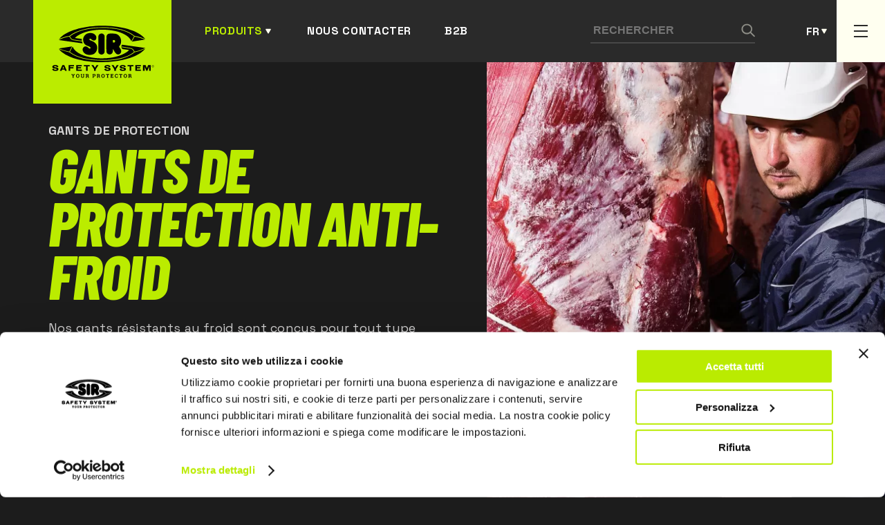

--- FILE ---
content_type: text/html; charset=UTF-8
request_url: https://www.sirsafety.fr/gants-de-protection-gants-de-protection-anti-froid
body_size: 14630
content:
<!DOCTYPE html>
<html lang="fr">
<head>
        <!-- Google Tag Manager -->
    <script>(function(w,d,s,l,i){w[l]=w[l]||[];w[l].push({'gtm.start':
    new Date().getTime(),event:'gtm.js'});var f=d.getElementsByTagName(s)[0],
    j=d.createElement(s),dl=l!='dataLayer'?'&l='+l:'';j.async=true;j.src=
    'https://www.googletagmanager.com/gtm.js?id='+i+dl;f.parentNode.insertBefore(j,f);
    })(window,document,'script','dataLayer','GTM-NJL3DBR');</script>
    <!-- End Google Tag Manager -->
    
            <meta name="facebook-domain-verification" content="bm7ejgc1o3v4x0dxcnrpr8bpgdpgdc" />
    
    

    <meta charset="UTF-8">
    <meta name="viewport" content="width=device-width, initial-scale=1.0">

    <title>
                    Gants Protection Spéciale - Sir Safety System
            </title>

    <meta name="description" content="Dans cette section, vous trouverez gants de protection spéciale conçus pour faire face à différents types de risques, des dangers électriques aux vibrations des marteaux-piqueurs, en passant par les piqûres de seringues pour les équipes de nettoyage et les forces de l&#039;ordre.">
    <meta property="og:title" content="Gants Protection Spéciale - Sir Safety System">
    <meta property="og:description" content="Dans cette section, vous trouverez gants de protection spéciale conçus pour faire face à différents types de risques, des dangers électriques aux vibrations des marteaux-piqueurs, en passant par les piqûres de seringues pour les équipes de nettoyage et les forces de l&#039;ordre.">
    <meta property="og:url" content="https://www.sirsafety.fr/gants-de-protection-gants-de-protection-anti-froid">
            <meta property="og:image" content="https://www.sirsafety.com/assets/img/l2_3_40.jpg">
        <meta property="og:image:type" content="image/jpeg"/>
        <meta property="og:image:width" content="1200"/>
        <meta property="og:image:height" content="630"/>
        <meta property="og:image:alt" content="Gants Protection Spéciale - Sir Safety System"/>
    
    <style>
   
    .loader {
    position: fixed;
    left: 0;
    top: 0;
    width: 100%;
    min-height: 100vh;
    background: #1c1c1c;
    overflow: hidden;
    z-index: 999999999;
    visibility: visible;
    opacity: 1;
    display: flex;
    align-items: center;
    justify-content: center;
    }
    .loader.loader-hide {
        opacity: 0;
        visibility: hidden;
        transition: .3s;
    }

    .loader-inside {
        width: 300px;
    }
    .loading-text {
        margin-right: auto;
        margin-left: auto;
        display: block;
        margin-bottom: 24px;
        font-family: 'Barlow Condensed',sans-serif;
        font-weight: 600;
        font-size: 24px;
        line-height: 102.1%;
        letter-spacing: 0.02em;
        text-transform: uppercase;
        color: #2a2a2a;
        padding: 8px 16px;
        background-color: #bbec00;
        width: -moz-fit-content;
        width: fit-content;
    }
    .progress {
        width: 100%;
        margin: 10px auto;
        height: 5px;
    }    
    .progress-bar {
        background-color: #bbec00;
        height: 100%;
        animation: progress-animation 1s ease-in;
    }
/*
    .ccc-banner--bottom {
        border-radius:10px;
        color:var(--dark);
    }

    .ccc-banner__title {
        font-family: var(--font-title);
        font-size: 24px;
        color: var(--gray);
    }
    .ccc-banner label {
        display:block
    }
    .ccc-banner__button {
        margin-top:24px!important;
        margin-left:0px!important;
        margin-right:16px!important;
    }


    .ccc-banner__button--secondary {
        background-color: var(--gray)!important;
        color:#fff;
        
    }*/

@keyframes progress-animation {
    0% {width: 0%;}
    /*20% {width: 10%;}
    40% {width: 30%;}
    50% {width: 60%;}*/
    100% {width: 100%;}
}
    </style>

    <link rel="stylesheet" href="https://www.sirsafety.com/assets/css/main.min.css">
    <link rel="stylesheet" href="https://www.sirsafety.com/assets/css/fr.css" >

<style>
@media screen and (max-width: 1100px) {
    .barra-form {
    transform: translate3d(0, -110%, 0);
    top: var(--menu-height-mobile);
    bottom: auto;
}
    .barra-form.show {
        transform: translate3d(0, 0, 0);
    }
}
</style>

    <link rel="apple-touch-icon" sizes="180x180" href="https://www.sirsafety.fr/assets/img/favicon/apple-touch-icon.png">
    <link rel="icon" type="image/png" sizes="32x32" href="https://www.sirsafety.fr/assets/img/favicon/favicon-32x32.png">
    <link rel="icon" type="image/png" sizes="16x16" href="https://www.sirsafety.fr/assets/img/favicon/favicon-16x16.png">
    <link rel="manifest" href="https://www.sirsafety.fr/assets/img/favicon/site.webmanifest">
    <link rel="mask-icon" href="https://www.sirsafety.fr/assets/img/favicon/safari-pinned-tab.svg" color="#5bbad5">
    <meta name="msapplication-TileColor" content="#ffc40d">
    <meta name="theme-color" content="#ffffff">
</head>

<body>
                    <!-- Google Tag Manager (noscript) -->
        <noscript><iframe src="https://www.googletagmanager.com/ns.html?id=GTM-NJL3DBR"
        height="0" width="0" style="display:none;visibility:hidden"></iframe></noscript>
        <!-- End Google Tag Manager (noscript) -->
                


<div class="loader">
    <div class="loader-inside">
        <p class="loading-text">L O A D I N G</p>
        <div class="progress">
            <div class="progress-bar"></div>
        </div>
    </div>
</div>                                                                                                    


<header>
    <div class="container">
        <div class="header-left">
            <a href="https://www.sirsafety.fr/" class="logo">
                <img src="https://www.sirsafety.com/assets/img/logo-black.svg" alt="Sir Safety System" />
            </a>
            <a href="javascript:void(0)" class="header-link active submenu" id="sub-menu-prodotti">Produits</a>
            <a href="https://www.sirsafety.fr/contacts" class="header-link">Nous contacter</a>
                        <a href="https://sirweb.sirsafety.com/sirportalapp/login/b2b" target="_blank" class="header-link">B2B</a>
                    </div>

        <div class="header-right">
            <form class="search-form" action="https://www.sirsafety.fr/ricerca/risultati">
                <input type="text" name="search" placeholder="Rechercher" />
                <button type="submit" class="search-button">
                    <img src="https://www.sirsafety.com/assets/img/search.svg" alt="Chercher" />
                </button>
            </form>
            <div class="btn-form" id="btn-form"></div>
            




	
													


													


													


													


													


													





<div class="switch-languages" id="switch-languages">
    <div class="current-language">fr</div>
            <div class="list-languages">
                                                <a href="https://www.sirsafety.it/guanti-da-lavoro-antifreddo" hreflang="it" lang="it">it</a>
                                                                <a href="https://www.sirsafety.com/safety-gloves-cold-resistant-gloves" hreflang="en" lang="en">en</a>
                                                                                            <a href="https://www.sirsafety.de/schutzhandschuhe-kälteschutzhandschuhe" hreflang="de" lang="de">de</a>
                                                                <a href="https://www.sirsafety.es/guantes-de-trabajo-guantes-resistentes-al-frío" hreflang="es" lang="es">es</a>
                                                                <a href="https://www.sirsafety.pt/luvas-de-trabalho-anti-frio" hreflang="pt" lang="pt">pt</a>
                                    </div>
    </div>
            <div class="secondary-button" id="secondary-button-desktop">
                <span></span>
                <span></span>
                <span></span>
            </div>
            <div class="secondary-button" id="secondary-button-mobile">
                <span></span>
                <span></span>
                <span></span>
            </div>
        </div>
        
    </div>
</header>

<div class="form-search-mobile" id="form-search-mobile">
    <form class="search-form" action="https://www.sirsafety.fr/ricerca/risultati">
        <input type="text" class="input-mobile" name="search"placeholder="Rechercher" />
        <button type="submit" class="search-button">
            <img src="https://www.sirsafety.com/assets/img/search.svg" alt="Chercher" />
        </button>
    </form>
</div>

<div class="secondary">
    <div class="container-secondary">
        <div class="secondary-menu-desktop" id="secondary-menu-desktop">
            <ul>
                <li>
                    <a href="https://www.sirsafety.fr/a-propos-de-nous">À propos de nous</a>
                </li>
                <li>
                    <a href="https://www.sirsafety.fr/reseau-commercial">Réseau commercial</a>
                </li>
                <li>
                    <a href="https://www.sirsafety.fr/en-evidence">En évidence</a>
                </li>
                <li>
                    <a href="https://www.sirsafety.fr/travaillez-avec-nous">Travailler avec nous</a>
                </li>
                <li>
                    <a href="https://www.sirsafety.fr/recherche-developpement-innovation">Recherche et Développement</a>
                </li>
                <li>
                    <a href="https://www.sirsafety.fr/esprit-sportif">Esprit sportif</a>
                </li>
                                                <li>
                    <a href="https://www.sirsafety.fr/durabilité">Durabilité</a>
                </li>
                                <li>
                    <a href="https://www.sirsafety.fr/nouvelles">NOUVELLES</a>
                </li>
                


            </ul>
            <div>
                <a href="https://www.sirsafety.fr/contacts" class="cta-simple">Nous contacter</a>
            </div>
        </div>
    </div>
</div>

<div class="menu-mobile" id="menu-mobile">
    <ul>
        <li>
        <a href="#" class="link-menu-mobile link-sub-menu" >Produits</a>
        <ul class="sub-menu">
            
            <li>
                <div class="back">Revenir en arrière</div>
            </li>
            <li>
                <div class="title-sub-menu"><span>Produits</span></div>
            </li>
                        <li>
                <a href="https://www.sirsafety.fr/vêtements-de-travail" class="link-menu-mobile  link-sub-menu" >Vêtements de travail</a>
                                <ul class="sub-menu">
                    <li>
                        <div class="back">Revenir en arrière</div>
                    </li>
                    <li>
                        <a href="https://www.sirsafety.fr/vêtements-de-travail" class="title-sub-menu"><span>Vêtements de travail &raquo;</span></a>
                    </li>
                                <li>
                <a href="https://www.sirsafety.fr/vêtements-de-travail-vêtements-professionnels" class="link-menu-mobile  link-sub-menu" >Vêtements professionnels</a>
                                <ul class="sub-menu">
                    <li>
                        <div class="back">Revenir en arrière</div>
                    </li>
                    <li>
                        <a href="https://www.sirsafety.fr/vêtements-de-travail-vêtements-professionnels" class="title-sub-menu"><span>Vêtements professionnels &raquo;</span></a>
                    </li>
                                <li>
                <a href="https://www.sirsafety.fr/vêtements-de-travail-vêtements-professionnels-pantalons-de-travail" class="link-menu-mobile  " >Pantalons de travail</a>
                            </li>
            
                        <li>
                <a href="https://www.sirsafety.fr/vêtements-de-travail-vêtements-professionnels-vestes-de-travail" class="link-menu-mobile  " >Vestes de travail</a>
                            </li>
            
                        <li>
                <a href="https://www.sirsafety.fr/vêtements-de-travail-vêtements-professionnels-combinaisons-et-salopettes-de-travail" class="link-menu-mobile  " >Combinaisons et Salopettes de travail</a>
                            </li>
            
                        <li>
                <a href="https://www.sirsafety.fr/vêtements-de-travail-vêtements-professionnels-bermudas-de-travail" class="link-menu-mobile  " >Bermudas de travail</a>
                            </li>
            
                        <li>
                <a href="https://www.sirsafety.fr/vêtements-de-travail-vêtements-professionnels-gilets-de-travail-et-matelassés" class="link-menu-mobile  " >Gilets de travail et matelassés</a>
                            </li>
            
                        <li>
                <a href="https://www.sirsafety.fr/vêtements-de-travail-vêtements-professionnels-chemises-de-travail" class="link-menu-mobile  " >Chemises de travail</a>
                            </li>
            
                        <li>
                <a href="https://www.sirsafety.fr/vêtements-de-travail-vêtements-professionnels-tabliers-de-travail" class="link-menu-mobile  " >Tabliers de travail</a>
                            </li>
            
                        <li>
                <a href="https://www.sirsafety.fr/vêtements-de-travail-vêtements-professionnels-pulls-sweats--polaires-de-travail-" class="link-menu-mobile  " >Pulls sweats  polaires de travail</a>
                            </li>
            
                        <li>
                <a href="https://www.sirsafety.fr/vêtements-de-travail-vêtements-professionnels-polos-de-travail" class="link-menu-mobile  " >Polos de travail</a>
                            </li>
            
                        <li>
                <a href="https://www.sirsafety.fr/vêtements-de-travail-vêtements-professionnels-t-shirts-de-travail" class="link-menu-mobile  " >T-shirts de travail</a>
                            </li>
            
                        <li>
                <a href="https://www.sirsafety.fr/vêtements-de-travail-vêtements-professionnels-blouses-de-travail" class="link-menu-mobile  " >Blouses de travail</a>
                            </li>
            
                        <li>
                <a href="https://www.sirsafety.fr/vêtements-de-travail-vêtements-professionnels-sous-vêtements" class="link-menu-mobile  " >Sous-vêtements</a>
                            </li>
            
                        <li>
                <a href="https://www.sirsafety.fr/vêtements-de-travail-vêtements-professionnels-accessories" class="link-menu-mobile  " >Accessories</a>
                            </li>
            
                            </ul>
                            </li>
            
                        <li>
                <a href="https://www.sirsafety.fr/vêtements-de-travail-vêtements-haute-visibilité" class="link-menu-mobile  link-sub-menu" >Vêtements haute-visibilité</a>
                                <ul class="sub-menu">
                    <li>
                        <div class="back">Revenir en arrière</div>
                    </li>
                    <li>
                        <a href="https://www.sirsafety.fr/vêtements-de-travail-vêtements-haute-visibilité" class="title-sub-menu"><span>Vêtements haute-visibilité &raquo;</span></a>
                    </li>
                                <li>
                <a href="https://www.sirsafety.fr/vêtements-de-travail-vêtements-haute-visibilité-pantalons-de-travail" class="link-menu-mobile  " >Pantalons de travail</a>
                            </li>
            
                        <li>
                <a href="https://www.sirsafety.fr/vêtements-de-travail-vêtements-haute-visibilité-vestes-de-travail" class="link-menu-mobile  " >Vestes de travail</a>
                            </li>
            
                        <li>
                <a href="https://www.sirsafety.fr/vêtements-de-travail-vêtements-haute-visibilité-combinaisons-et-salopettes-de-travail" class="link-menu-mobile  " >Combinaisons et Salopettes de travail</a>
                            </li>
            
                        <li>
                <a href="https://www.sirsafety.fr/vêtements-de-travail-vêtements-haute-visibilité-bermudas-de-travail" class="link-menu-mobile  " >Bermudas de travail</a>
                            </li>
            
                        <li>
                <a href="https://www.sirsafety.fr/vêtements-de-travail-vêtements-haute-visibilité-gilets-de-travail-et-matelassés" class="link-menu-mobile  " >Gilets de travail et matelassés</a>
                            </li>
            
                        <li>
                <a href="https://www.sirsafety.fr/vêtements-de-travail-vêtements-haute-visibilité-pulls-sweats--polaires-de-travail-" class="link-menu-mobile  " >Pulls sweats  polaires de travail</a>
                            </li>
            
                        <li>
                <a href="https://www.sirsafety.fr/vêtements-de-travail-vêtements-haute-visibilité-polos-de-travail" class="link-menu-mobile  " >Polos de travail</a>
                            </li>
            
                        <li>
                <a href="https://www.sirsafety.fr/vêtements-de-travail-vêtements-haute-visibilité-t-shirts-de-travail" class="link-menu-mobile  " >T-shirts de travail</a>
                            </li>
            
                        <li>
                <a href="https://www.sirsafety.fr/vêtements-de-travail-vêtements-haute-visibilité-softshell" class="link-menu-mobile  " >Softshell</a>
                            </li>
            
                        <li>
                <a href="https://www.sirsafety.fr/vêtements-de-travail-vêtements-haute-visibilité-accessories" class="link-menu-mobile  " >Accessories</a>
                            </li>
            
                            </ul>
                            </li>
            
                        <li>
                <a href="https://www.sirsafety.fr/vêtements-de-travail-vêtements-multinormes" class="link-menu-mobile  link-sub-menu" >Vêtements multinormes</a>
                                <ul class="sub-menu">
                    <li>
                        <div class="back">Revenir en arrière</div>
                    </li>
                    <li>
                        <a href="https://www.sirsafety.fr/vêtements-de-travail-vêtements-multinormes" class="title-sub-menu"><span>Vêtements multinormes &raquo;</span></a>
                    </li>
                                <li>
                <a href="https://www.sirsafety.fr/vêtements-de-travail-vêtements-multinormes-pantalons-de-travail" class="link-menu-mobile  " >Pantalons de travail</a>
                            </li>
            
                        <li>
                <a href="https://www.sirsafety.fr/vêtements-de-travail-vêtements-multinormes-vestes-de-travail" class="link-menu-mobile  " >Vestes de travail</a>
                            </li>
            
                        <li>
                <a href="https://www.sirsafety.fr/vêtements-de-travail-vêtements-multinormes-combinaisons-et-salopettes-de-travail" class="link-menu-mobile  " >Combinaisons et Salopettes de travail</a>
                            </li>
            
                        <li>
                <a href="https://www.sirsafety.fr/vêtements-de-travail-vêtements-multinormes-gilets-de-travail-et-matelassés" class="link-menu-mobile  " >Gilets de travail et matelassés</a>
                            </li>
            
                        <li>
                <a href="https://www.sirsafety.fr/vêtements-de-travail-vêtements-multinormes-pulls-sweats--polaires-de-travail-" class="link-menu-mobile  " >Pulls sweats  polaires de travail</a>
                            </li>
            
                        <li>
                <a href="https://www.sirsafety.fr/vêtements-de-travail-vêtements-multinormes-polos-de-travail" class="link-menu-mobile  " >Polos de travail</a>
                            </li>
            
                        <li>
                <a href="https://www.sirsafety.fr/vêtements-de-travail-vêtements-multinormes-t-shirts-de-travail" class="link-menu-mobile  " >T-shirts de travail</a>
                            </li>
            
                        <li>
                <a href="https://www.sirsafety.fr/vêtements-de-travail-vêtements-multinormes-chemises-de-travail" class="link-menu-mobile  " >Chemises de travail</a>
                            </li>
            
                        <li>
                <a href="https://www.sirsafety.fr/vêtements-de-travail-vêtements-multinormes-sous-vêtements" class="link-menu-mobile  " >Sous-vêtements</a>
                            </li>
            
                        <li>
                <a href="https://www.sirsafety.fr/vêtements-de-travail-vêtements-multinormes-accessories" class="link-menu-mobile  " >Accessories</a>
                            </li>
            
                            </ul>
                            </li>
            
                        <li>
                <a href="https://www.sirsafety.fr/vêtements-de-travail-vêtements-intémepéries" class="link-menu-mobile  link-sub-menu" >Vêtements Intémepéries</a>
                                <ul class="sub-menu">
                    <li>
                        <div class="back">Revenir en arrière</div>
                    </li>
                    <li>
                        <a href="https://www.sirsafety.fr/vêtements-de-travail-vêtements-intémepéries" class="title-sub-menu"><span>Vêtements Intémepéries &raquo;</span></a>
                    </li>
                                <li>
                <a href="https://www.sirsafety.fr/vêtements-de-travail-vêtements-intémepéries-pantalons-de-travail" class="link-menu-mobile  " >Pantalons de travail</a>
                            </li>
            
                        <li>
                <a href="https://www.sirsafety.fr/vêtements-de-travail-vêtements-intémepéries-vestes-de-travail" class="link-menu-mobile  " >Vestes de travail</a>
                            </li>
            
                        <li>
                <a href="https://www.sirsafety.fr/vêtements-de-travail-vêtements-intémepéries-gilets-de-travail-et-matelassés" class="link-menu-mobile  " >Gilets de travail et matelassés</a>
                            </li>
            
                        <li>
                <a href="https://www.sirsafety.fr/vêtements-de-travail-vêtements-intémepéries-softshell" class="link-menu-mobile  " >Softshell</a>
                            </li>
            
                        <li>
                <a href="https://www.sirsafety.fr/vêtements-de-travail-vêtements-intémepéries-combinaisons-et-salopettes-de-travail" class="link-menu-mobile  " >Combinaisons et Salopettes de travail</a>
                            </li>
            
                            </ul>
                            </li>
            
                        <li>
                <a href="https://www.sirsafety.fr/vêtements-de-travail-vêtements-de-protection-chimique" class="link-menu-mobile  link-sub-menu" >Vêtements de protection chimique</a>
                                <ul class="sub-menu">
                    <li>
                        <div class="back">Revenir en arrière</div>
                    </li>
                    <li>
                        <a href="https://www.sirsafety.fr/vêtements-de-travail-vêtements-de-protection-chimique" class="title-sub-menu"><span>Vêtements de protection chimique &raquo;</span></a>
                    </li>
                                <li>
                <a href="https://www.sirsafety.fr/vêtements-de-travail-vêtements-de-protection-chimique-pantalons-de-travail" class="link-menu-mobile  " >Pantalons de travail</a>
                            </li>
            
                        <li>
                <a href="https://www.sirsafety.fr/vêtements-de-travail-vêtements-de-protection-chimique-vestes-de-travail" class="link-menu-mobile  " >Vestes de travail</a>
                            </li>
            
                        <li>
                <a href="https://www.sirsafety.fr/vêtements-de-travail-vêtements-de-protection-chimique-combinaisons-et-salopettes-de-travail" class="link-menu-mobile  " >Combinaisons et Salopettes de travail</a>
                            </li>
            
                        <li>
                <a href="https://www.sirsafety.fr/vêtements-de-travail-vêtements-de-protection-chimique-blouses-de-travail" class="link-menu-mobile  " >Blouses de travail</a>
                            </li>
            
                            </ul>
                            </li>
            
                        <li>
                <a href="https://www.sirsafety.fr/vêtements-de-travail-vêtements-à-usage-court" class="link-menu-mobile  link-sub-menu" >Vêtements à usage court</a>
                                <ul class="sub-menu">
                    <li>
                        <div class="back">Revenir en arrière</div>
                    </li>
                    <li>
                        <a href="https://www.sirsafety.fr/vêtements-de-travail-vêtements-à-usage-court" class="title-sub-menu"><span>Vêtements à usage court &raquo;</span></a>
                    </li>
                                <li>
                <a href="https://www.sirsafety.fr/vêtements-de-travail-vêtements-à-usage-court-combinaisons-de-travail" class="link-menu-mobile  " >Combinaisons de travail</a>
                            </li>
            
                        <li>
                <a href="https://www.sirsafety.fr/vêtements-de-travail-vêtements-à-usage-court-blouses-de-travail" class="link-menu-mobile  " >Blouses de travail</a>
                            </li>
            
                        <li>
                <a href="https://www.sirsafety.fr/vêtements-de-travail-vêtements-à-usage-court-tabliers-de-travail" class="link-menu-mobile  " >Tabliers de travail</a>
                            </li>
            
                        <li>
                <a href="https://www.sirsafety.fr/vêtements-de-travail-vêtements-à-usage-court-charlottes--manchons-de-bras-et-surchaussures-jetables" class="link-menu-mobile  " >Charlottes, manchons de bras et surchaussures jetables</a>
                            </li>
            
                            </ul>
                            </li>
            
                        <li>
                <a href="https://www.sirsafety.fr/vêtements-de-travail-pantalon-de-travail" class="link-menu-mobile  " >Pantalon de travail</a>
                            </li>
            
                        <li>
                <a href="https://www.sirsafety.fr/vêtements-de-travail-veste-de-travail" class="link-menu-mobile  " >Veste de travail</a>
                            </li>
            
                        <li>
                <a href="https://www.sirsafety.fr/vêtements-de-travail-salopette-de-travail" class="link-menu-mobile  " >Salopette de travail</a>
                            </li>
            
                        <li>
                <a href="https://www.sirsafety.fr/vêtements-de-travail-gilet-de-travail-et-matelassé" class="link-menu-mobile  " >Gilet de travail et matelassé</a>
                            </li>
            
                        <li>
                <a href="https://www.sirsafety.fr/vêtements-de-travail-tablier-de-travail" class="link-menu-mobile  " >Tablier de travail</a>
                            </li>
            
                        <li>
                <a href="https://www.sirsafety.fr/vêtements-de-travail-blouses-de-travail" class="link-menu-mobile  " >Blouses de travail</a>
                            </li>
            
                        <li>
                <a href="https://www.sirsafety.fr/vêtements-de-travail-pull--sweat--polaire-de-travail" class="link-menu-mobile  " >Pull  sweat  polaire de travail</a>
                            </li>
            
                        <li>
                <a href="https://www.sirsafety.fr/vêtements-de-travail-chemises-de-travail" class="link-menu-mobile  " >Chemises de travail</a>
                            </li>
            
                        <li>
                <a href="https://www.sirsafety.fr/vêtements-de-travail-polos-de-travail" class="link-menu-mobile  " >Polos de travail</a>
                            </li>
            
                        <li>
                <a href="https://www.sirsafety.fr/vêtements-de-travail-t-shirts-de-travail" class="link-menu-mobile  " >T-shirts de travail</a>
                            </li>
            
                        <li>
                <a href="https://www.sirsafety.fr/vêtements-de-travail-vêtements-pour-bûcherons" class="link-menu-mobile  " >Vêtements pour Bûcherons</a>
                            </li>
            
                            </ul>
                            </li>
            
                        <li>
                <a href="https://www.sirsafety.fr/chaussures-de-sécurité" class="link-menu-mobile  link-sub-menu" >Chaussures de sécurité</a>
                                <ul class="sub-menu">
                    <li>
                        <div class="back">Revenir en arrière</div>
                    </li>
                    <li>
                        <a href="https://www.sirsafety.fr/chaussures-de-sécurité" class="title-sub-menu"><span>Chaussures de sécurité &raquo;</span></a>
                    </li>
                                <li>
                <a href="https://www.sirsafety.fr/chaussures-de-sécurité-chaussures-de-sécurité-basses" class="link-menu-mobile  link-sub-menu" >Chaussures de sécurité basses</a>
                                <ul class="sub-menu">
                    <li>
                        <div class="back">Revenir en arrière</div>
                    </li>
                    <li>
                        <a href="https://www.sirsafety.fr/chaussures-de-sécurité-chaussures-de-sécurité-basses" class="title-sub-menu"><span>Chaussures de sécurité basses &raquo;</span></a>
                    </li>
                                <li>
                <a href="https://www.sirsafety.fr/chaussures-de-sécurité-chaussures-de-sécurité-basses-s1" class="link-menu-mobile  " >S1</a>
                            </li>
            
                        <li>
                <a href="https://www.sirsafety.fr/chaussures-de-sécurité-chaussures-de-sécurité-basses-s1p" class="link-menu-mobile  " >S1P</a>
                            </li>
            
                        <li>
                <a href="https://www.sirsafety.fr/chaussures-de-sécurité-chaussures-de-sécurité-basses-s2" class="link-menu-mobile  " >S2</a>
                            </li>
            
                        <li>
                <a href="https://www.sirsafety.fr/chaussures-de-sécurité-chaussures-de-sécurité-basses-s3" class="link-menu-mobile  " >S3</a>
                            </li>
            
                        <li>
                <a href="https://www.sirsafety.fr/chaussures-de-sécurité-chaussures-de-sécurité-basses-sbps" class="link-menu-mobile  " >SBPS</a>
                            </li>
            
                        <li>
                <a href="https://www.sirsafety.fr/chaussures-de-sécurité-chaussures-de-sécurité-basses-s1ps" class="link-menu-mobile  " >S1PS</a>
                            </li>
            
                        <li>
                <a href="https://www.sirsafety.fr/chaussures-de-sécurité-chaussures-de-sécurité-basses-s3s" class="link-menu-mobile  " >S3S</a>
                            </li>
            
                        <li>
                <a href="https://www.sirsafety.fr/chaussures-de-sécurité-chaussures-de-sécurité-basses-s7s" class="link-menu-mobile  " >S7S</a>
                            </li>
            
                            </ul>
                            </li>
            
                        <li>
                <a href="https://www.sirsafety.fr/chaussures-de-sécurité-chaussures-de-sécurité-hautes" class="link-menu-mobile  link-sub-menu" >Chaussures de sécurité hautes</a>
                                <ul class="sub-menu">
                    <li>
                        <div class="back">Revenir en arrière</div>
                    </li>
                    <li>
                        <a href="https://www.sirsafety.fr/chaussures-de-sécurité-chaussures-de-sécurité-hautes" class="title-sub-menu"><span>Chaussures de sécurité hautes &raquo;</span></a>
                    </li>
                                <li>
                <a href="https://www.sirsafety.fr/chaussures-de-sécurité-chaussures-de-sécurité-hautes-s2" class="link-menu-mobile  " >S2</a>
                            </li>
            
                        <li>
                <a href="https://www.sirsafety.fr/chaussures-de-sécurité-chaussures-de-sécurité-hautes-s3" class="link-menu-mobile  " >S3</a>
                            </li>
            
                        <li>
                <a href="https://www.sirsafety.fr/chaussures-de-sécurité-chaussures-de-sécurité-hautes-sbps" class="link-menu-mobile  " >SBPS</a>
                            </li>
            
                        <li>
                <a href="https://www.sirsafety.fr/chaussures-de-sécurité-chaussures-de-sécurité-hautes-s1ps" class="link-menu-mobile  " >S1PS</a>
                            </li>
            
                        <li>
                <a href="https://www.sirsafety.fr/chaussures-de-sécurité-chaussures-de-sécurité-hautes-s3s" class="link-menu-mobile  " >S3S</a>
                            </li>
            
                        <li>
                <a href="https://www.sirsafety.fr/chaussures-de-sécurité-chaussures-de-sécurité-hautes-s7s" class="link-menu-mobile  " >S7S</a>
                            </li>
            
                            </ul>
                            </li>
            
                        <li>
                <a href="https://www.sirsafety.fr/chaussures-de-sécurité-bottes-de-sécurité" class="link-menu-mobile  link-sub-menu" >Bottes de sécurité</a>
                                <ul class="sub-menu">
                    <li>
                        <div class="back">Revenir en arrière</div>
                    </li>
                    <li>
                        <a href="https://www.sirsafety.fr/chaussures-de-sécurité-bottes-de-sécurité" class="title-sub-menu"><span>Bottes de sécurité &raquo;</span></a>
                    </li>
                                <li>
                <a href="https://www.sirsafety.fr/chaussures-de-sécurité-bottes-de-sécurité-s4" class="link-menu-mobile  " >S4</a>
                            </li>
            
                        <li>
                <a href="https://www.sirsafety.fr/chaussures-de-sécurité-bottes-de-sécurité-s5" class="link-menu-mobile  " >S5</a>
                            </li>
            
                        <li>
                <a href="https://www.sirsafety.fr/chaussures-de-sécurité-bottes-de-sécurité-s3s" class="link-menu-mobile  " >S3S</a>
                            </li>
            
                        <li>
                <a href="https://www.sirsafety.fr/chaussures-de-sécurité-bottes-de-sécurité-s7s" class="link-menu-mobile  " >S7S</a>
                            </li>
            
                            </ul>
                            </li>
            
                        <li>
                <a href="https://www.sirsafety.fr/chaussures-de-sécurité-sandales-et-sabots-de-sécurité" class="link-menu-mobile  link-sub-menu" >Sandales et Sabots de sécurité</a>
                                <ul class="sub-menu">
                    <li>
                        <div class="back">Revenir en arrière</div>
                    </li>
                    <li>
                        <a href="https://www.sirsafety.fr/chaussures-de-sécurité-sandales-et-sabots-de-sécurité" class="title-sub-menu"><span>Sandales et Sabots de sécurité &raquo;</span></a>
                    </li>
                                <li>
                <a href="https://www.sirsafety.fr/chaussures-de-sécurité-sandales-et-sabots-de-sécurité-sb" class="link-menu-mobile  " >SB</a>
                            </li>
            
                        <li>
                <a href="https://www.sirsafety.fr/chaussures-de-sécurité-sandales-et-sabots-de-sécurité-s2" class="link-menu-mobile  " >S2</a>
                            </li>
            
                        <li>
                <a href="https://www.sirsafety.fr/chaussures-de-sécurité-sandales-et-sabots-de-sécurité-no-safety" class="link-menu-mobile  " >NO SAFETY</a>
                            </li>
            
                            </ul>
                            </li>
            
                        <li>
                <a href="https://www.sirsafety.fr/chaussures-de-sécurité-chaussure-de-sécurité-spéciales-protections" class="link-menu-mobile  " >Chaussure de sécurité spéciales protections</a>
                            </li>
            
                        <li>
                <a href="https://www.sirsafety.fr/chaussures-de-sécurité-baskets-de-sécurité" class="link-menu-mobile  " >Baskets de sécurité</a>
                            </li>
            
                        <li>
                <a href="https://www.sirsafety.fr/chaussures-de-sécurité-chaussure-de-sécurité-légère" class="link-menu-mobile  " >Chaussure de sécurité légère</a>
                            </li>
            
                        <li>
                <a href="https://www.sirsafety.fr/chaussures-de-sécurité-chaussure-dété" class="link-menu-mobile  " >Chaussure d&#039;été</a>
                            </li>
            
                        <li>
                <a href="https://www.sirsafety.fr/chaussures-de-sécurité-chaussure-dhiver" class="link-menu-mobile  " >Chaussure d&#039;hiver</a>
                            </li>
            
                        <li>
                <a href="https://www.sirsafety.fr/chaussures-de-sécurité-chaussure-de-securité-hydrofuge" class="link-menu-mobile  " >Chaussure de securité hydrofuge</a>
                            </li>
            
                        <li>
                <a href="https://www.sirsafety.fr/chaussures-de-sécurité-sb" class="link-menu-mobile  " >SB</a>
                            </li>
            
                        <li>
                <a href="https://www.sirsafety.fr/chaussures-de-sécurité-s1" class="link-menu-mobile  " >S1</a>
                            </li>
            
                        <li>
                <a href="https://www.sirsafety.fr/chaussures-de-sécurité-s1p" class="link-menu-mobile  " >S1P</a>
                            </li>
            
                        <li>
                <a href="https://www.sirsafety.fr/chaussures-de-sécurité-s2" class="link-menu-mobile  " >S2</a>
                            </li>
            
                        <li>
                <a href="https://www.sirsafety.fr/chaussures-de-sécurité-s3" class="link-menu-mobile  " >S3</a>
                            </li>
            
                        <li>
                <a href="https://www.sirsafety.fr/chaussures-de-sécurité-s4" class="link-menu-mobile  " >S4</a>
                            </li>
            
                        <li>
                <a href="https://www.sirsafety.fr/chaussures-de-sécurité-s5" class="link-menu-mobile  " >S5</a>
                            </li>
            
                        <li>
                <a href="https://www.sirsafety.fr/chaussures-de-sécurité-semelles-et-chaussettes" class="link-menu-mobile  link-sub-menu" >Semelles et chaussettes</a>
                                <ul class="sub-menu">
                    <li>
                        <div class="back">Revenir en arrière</div>
                    </li>
                    <li>
                        <a href="https://www.sirsafety.fr/chaussures-de-sécurité-semelles-et-chaussettes" class="title-sub-menu"><span>Semelles et chaussettes &raquo;</span></a>
                    </li>
                                <li>
                <a href="https://www.sirsafety.fr/chaussures-de-sécurité-semelles-et-chaussettes-semelles-intérieures" class="link-menu-mobile  " >Semelles Intérieures</a>
                            </li>
            
                        <li>
                <a href="https://www.sirsafety.fr/chaussures-de-sécurité-semelles-et-chaussettes-chaussettes-" class="link-menu-mobile  " >Chaussettes</a>
                            </li>
            
                            </ul>
                            </li>
            
                        <li>
                <a href="https://www.sirsafety.fr/chaussures-de-sécurité-sbps" class="link-menu-mobile  " >SBPS</a>
                            </li>
            
                        <li>
                <a href="https://www.sirsafety.fr/chaussures-de-sécurité-s1ps" class="link-menu-mobile  " >S1PS</a>
                            </li>
            
                        <li>
                <a href="https://www.sirsafety.fr/chaussures-de-sécurité-s3s" class="link-menu-mobile  " >S3S</a>
                            </li>
            
                        <li>
                <a href="https://www.sirsafety.fr/chaussures-de-sécurité-s7s" class="link-menu-mobile  " >S7S</a>
                            </li>
            
                            </ul>
                            </li>
            
                        <li>
                <a href="https://www.sirsafety.fr/gants-de-protection" class="link-menu-mobile  link-sub-menu" >Gants de protection</a>
                                <ul class="sub-menu">
                    <li>
                        <div class="back">Revenir en arrière</div>
                    </li>
                    <li>
                        <a href="https://www.sirsafety.fr/gants-de-protection" class="title-sub-menu"><span>Gants de protection &raquo;</span></a>
                    </li>
                                <li>
                <a href="https://www.sirsafety.fr/gants-de-protection-gants-de-protection-en-cuir" class="link-menu-mobile  " >Gants de protection en cuir</a>
                            </li>
            
                        <li>
                <a href="https://www.sirsafety.fr/gants-de-protection-gants-de-protection-mécanique" class="link-menu-mobile  " >Gants de protection mécanique</a>
                            </li>
            
                        <li>
                <a href="https://www.sirsafety.fr/gants-de-protection-gants-de-protection-anti-coupure" class="link-menu-mobile  " >Gants de protection anti-coupure</a>
                            </li>
            
                        <li>
                <a href="https://www.sirsafety.fr/gants-de-protection-gants-de-protection-anti-chaleur" class="link-menu-mobile  " >Gants de protection anti chaleur</a>
                            </li>
            
                        <li>
                <a href="https://www.sirsafety.fr/gants-de-protection-gants-de-protection-anti-froid" class="link-menu-mobile  " >Gants de protection anti-froid</a>
                            </li>
            
                        <li>
                <a href="https://www.sirsafety.fr/gants-de-protection-gants--spéciales-protections" class="link-menu-mobile  " >Gants  spéciales protections</a>
                            </li>
            
                        <li>
                <a href="https://www.sirsafety.fr/gants-de-protection-gants-de-protection-chimique" class="link-menu-mobile  " >Gants de protection chimique</a>
                            </li>
            
                        <li>
                <a href="https://www.sirsafety.fr/gants-de-protection-gants-jetables" class="link-menu-mobile  link-sub-menu" >Gants Jetables</a>
                                <ul class="sub-menu">
                    <li>
                        <div class="back">Revenir en arrière</div>
                    </li>
                    <li>
                        <a href="https://www.sirsafety.fr/gants-de-protection-gants-jetables" class="title-sub-menu"><span>Gants Jetables &raquo;</span></a>
                    </li>
                                <li>
                <a href="https://www.sirsafety.fr/gants-de-protection-gants-jetables-nitrile" class="link-menu-mobile  " >Nitrile</a>
                            </li>
            
                        <li>
                <a href="https://www.sirsafety.fr/gants-de-protection-gants-jetables-vinyle" class="link-menu-mobile  " >Vinyle</a>
                            </li>
            
                        <li>
                <a href="https://www.sirsafety.fr/gants-de-protection-gants-jetables-latex" class="link-menu-mobile  " >Latex</a>
                            </li>
            
                        <li>
                <a href="https://www.sirsafety.fr/gants-de-protection-gants-jetables-autres" class="link-menu-mobile  " >Autres</a>
                            </li>
            
                            </ul>
                            </li>
            
                            </ul>
                            </li>
            
                        <li>
                <a href="https://www.sirsafety.fr/protection-de-la-tête-et-respiratoire" class="link-menu-mobile  link-sub-menu" >Protection de la tête et respiratoire</a>
                                <ul class="sub-menu">
                    <li>
                        <div class="back">Revenir en arrière</div>
                    </li>
                    <li>
                        <a href="https://www.sirsafety.fr/protection-de-la-tête-et-respiratoire" class="title-sub-menu"><span>Protection de la tête et respiratoire &raquo;</span></a>
                    </li>
                                <li>
                <a href="https://www.sirsafety.fr/protection-de-la-tête-et-respiratoire-casques-de-sécurité" class="link-menu-mobile  link-sub-menu" >Casques de sécurité</a>
                                <ul class="sub-menu">
                    <li>
                        <div class="back">Revenir en arrière</div>
                    </li>
                    <li>
                        <a href="https://www.sirsafety.fr/protection-de-la-tête-et-respiratoire-casques-de-sécurité" class="title-sub-menu"><span>Casques de sécurité &raquo;</span></a>
                    </li>
                                <li>
                <a href="https://www.sirsafety.fr/protection-de-la-tête-et-respiratoire-casques-de-sécurité-casques-de-sécurité" class="link-menu-mobile  " >Casques de sécurité</a>
                            </li>
            
                        <li>
                <a href="https://www.sirsafety.fr/protection-de-la-tête-et-respiratoire-casques-de-sécurité-casquettes-anti-heurts" class="link-menu-mobile  " >Casquettes anti-heurts</a>
                            </li>
            
                        <li>
                <a href="https://www.sirsafety.fr/protection-de-la-tête-et-respiratoire-casques-de-sécurité-visière-écran-pour-casque" class="link-menu-mobile  " >Visière-écran pour casque</a>
                            </li>
            
                        <li>
                <a href="https://www.sirsafety.fr/protection-de-la-tête-et-respiratoire-casques-de-sécurité-casques-anti-bruit-montés-sur-casque-de-protection" class="link-menu-mobile  " >Casques anti-bruit montés sur casque de protection</a>
                            </li>
            
                        <li>
                <a href="https://www.sirsafety.fr/protection-de-la-tête-et-respiratoire-casques-de-sécurité-accessories" class="link-menu-mobile  " >Accessories</a>
                            </li>
            
                            </ul>
                            </li>
            
                        <li>
                <a href="https://www.sirsafety.fr/protection-de-la-tête-et-respiratoire-casques-de-pompiers" class="link-menu-mobile  " >Casques de pompiers</a>
                            </li>
            
                        <li>
                <a href="https://www.sirsafety.fr/protection-de-la-tête-et-respiratoire-masques-jetables" class="link-menu-mobile  link-sub-menu" >Masques jetables</a>
                                <ul class="sub-menu">
                    <li>
                        <div class="back">Revenir en arrière</div>
                    </li>
                    <li>
                        <a href="https://www.sirsafety.fr/protection-de-la-tête-et-respiratoire-masques-jetables" class="title-sub-menu"><span>Masques jetables &raquo;</span></a>
                    </li>
                                <li>
                <a href="https://www.sirsafety.fr/protection-de-la-tête-et-respiratoire-masques-jetables-ffp2" class="link-menu-mobile  " >FFP2</a>
                            </li>
            
                        <li>
                <a href="https://www.sirsafety.fr/protection-de-la-tête-et-respiratoire-masques-jetables-ffp3" class="link-menu-mobile  " >FFP3</a>
                            </li>
            
                        <li>
                <a href="https://www.sirsafety.fr/protection-de-la-tête-et-respiratoire-masques-jetables-masque-chirurgical-médical" class="link-menu-mobile  " >Masque chirurgical médical</a>
                            </li>
            
                            </ul>
                            </li>
            
                        <li>
                <a href="https://www.sirsafety.fr/protection-de-la-tête-et-respiratoire-masques-de-protection-respiratoire" class="link-menu-mobile  link-sub-menu" >Masques de protection respiratoire</a>
                                <ul class="sub-menu">
                    <li>
                        <div class="back">Revenir en arrière</div>
                    </li>
                    <li>
                        <a href="https://www.sirsafety.fr/protection-de-la-tête-et-respiratoire-masques-de-protection-respiratoire" class="title-sub-menu"><span>Masques de protection respiratoire &raquo;</span></a>
                    </li>
                                <li>
                <a href="https://www.sirsafety.fr/protection-de-la-tête-et-respiratoire-masques-de-protection-respiratoire-demi-masques-avec-filtre" class="link-menu-mobile  " >Demi-masques avec filtre</a>
                            </li>
            
                        <li>
                <a href="https://www.sirsafety.fr/protection-de-la-tête-et-respiratoire-masques-de-protection-respiratoire-masques-complets-avec-filtre" class="link-menu-mobile  " >Masques complets avec filtre</a>
                            </li>
            
                            </ul>
                            </li>
            
                        <li>
                <a href="https://www.sirsafety.fr/protection-de-la-tête-et-respiratoire-appareil-respiratoire-isolant" class="link-menu-mobile  " >Appareil respiratoire isolant</a>
                            </li>
            
                        <li>
                <a href="https://www.sirsafety.fr/protection-de-la-tête-et-respiratoire-lunettes-de-securité" class="link-menu-mobile  link-sub-menu" >Lunettes de securité</a>
                                <ul class="sub-menu">
                    <li>
                        <div class="back">Revenir en arrière</div>
                    </li>
                    <li>
                        <a href="https://www.sirsafety.fr/protection-de-la-tête-et-respiratoire-lunettes-de-securité" class="title-sub-menu"><span>Lunettes de securité &raquo;</span></a>
                    </li>
                                <li>
                <a href="https://www.sirsafety.fr/protection-de-la-tête-et-respiratoire-lunettes-de-securité-lunettes-de-sécurité" class="link-menu-mobile  " >Lunettes de sécurité</a>
                            </li>
            
                        <li>
                <a href="https://www.sirsafety.fr/protection-de-la-tête-et-respiratoire-lunettes-de-securité-lunettes-masque" class="link-menu-mobile  " >Lunettes-masque</a>
                            </li>
            
                        <li>
                <a href="https://www.sirsafety.fr/protection-de-la-tête-et-respiratoire-lunettes-de-securité-accessories" class="link-menu-mobile  " >Accessories</a>
                            </li>
            
                            </ul>
                            </li>
            
                        <li>
                <a href="https://www.sirsafety.fr/protection-de-la-tête-et-respiratoire-visières-de-protection" class="link-menu-mobile  " >Visières de protection</a>
                            </li>
            
                        <li>
                <a href="https://www.sirsafety.fr/protection-de-la-tête-et-respiratoire-casques-anti-bruit" class="link-menu-mobile  " >Casques anti-bruit</a>
                            </li>
            
                        <li>
                <a href="https://www.sirsafety.fr/protection-de-la-tête-et-respiratoire-bouchons-doreilles" class="link-menu-mobile  link-sub-menu" >Bouchons d&#039;oreilles</a>
                                <ul class="sub-menu">
                    <li>
                        <div class="back">Revenir en arrière</div>
                    </li>
                    <li>
                        <a href="https://www.sirsafety.fr/protection-de-la-tête-et-respiratoire-bouchons-doreilles" class="title-sub-menu"><span>Bouchons d&#039;oreilles &raquo;</span></a>
                    </li>
                                <li>
                <a href="https://www.sirsafety.fr/protection-de-la-tête-et-respiratoire-bouchons-doreilles-jetable" class="link-menu-mobile  " >Jetable</a>
                            </li>
            
                        <li>
                <a href="https://www.sirsafety.fr/protection-de-la-tête-et-respiratoire-bouchons-doreilles-réutilisable" class="link-menu-mobile  " >Réutilisable</a>
                            </li>
            
                            </ul>
                            </li>
            
                        <li>
                <a href="https://www.sirsafety.fr/protection-de-la-tête-et-respiratoire-systèmes-dévacuation-dräger" class="link-menu-mobile  " >Systèmes d&#039;évacuation Dräger</a>
                            </li>
            
                        <li>
                <a href="https://www.sirsafety.fr/protection-de-la-tête-et-respiratoire-détecteurs-de-gaz" class="link-menu-mobile  " >Détecteurs de gaz</a>
                            </li>
            
                            </ul>
                            </li>
            
                        <li>
                <a href="https://www.sirsafety.fr/protection-anti-chutes" class="link-menu-mobile  link-sub-menu" >Protection anti-chutes</a>
                                <ul class="sub-menu">
                    <li>
                        <div class="back">Revenir en arrière</div>
                    </li>
                    <li>
                        <a href="https://www.sirsafety.fr/protection-anti-chutes" class="title-sub-menu"><span>Protection anti-chutes &raquo;</span></a>
                    </li>
                                <li>
                <a href="https://www.sirsafety.fr/protection-anti-chutes-harnais-de-sécurité" class="link-menu-mobile  " >Harnais de sécurité</a>
                            </li>
            
                        <li>
                <a href="https://www.sirsafety.fr/protection-anti-chutes-système-antichute-rétractable" class="link-menu-mobile  " >Système antichute rétractable</a>
                            </li>
            
                        <li>
                <a href="https://www.sirsafety.fr/protection-anti-chutes-système-de-maintien-au-travail" class="link-menu-mobile  link-sub-menu" >Système de maintien au travail</a>
                                <ul class="sub-menu">
                    <li>
                        <div class="back">Revenir en arrière</div>
                    </li>
                    <li>
                        <a href="https://www.sirsafety.fr/protection-anti-chutes-système-de-maintien-au-travail" class="title-sub-menu"><span>Système de maintien au travail &raquo;</span></a>
                    </li>
                                <li>
                <a href="https://www.sirsafety.fr/protection-anti-chutes-système-de-maintien-au-travail-cordes-et-longes" class="link-menu-mobile  " >Cordes et longes</a>
                            </li>
            
                        <li>
                <a href="https://www.sirsafety.fr/protection-anti-chutes-système-de-maintien-au-travail-mousquetons---connecteurs-" class="link-menu-mobile  " >Mousquetons / Connecteurs</a>
                            </li>
            
                        <li>
                <a href="https://www.sirsafety.fr/protection-anti-chutes-système-de-maintien-au-travail-accessories" class="link-menu-mobile  " >Accessories</a>
                            </li>
            
                            </ul>
                            </li>
            
                        <li>
                <a href="https://www.sirsafety.fr/protection-anti-chutes-absorbeurs-dénergie" class="link-menu-mobile  " >Absorbeurs d&#039;énergie</a>
                            </li>
            
                        <li>
                <a href="https://www.sirsafety.fr/protection-anti-chutes-kit-de-travail-en-hauteur" class="link-menu-mobile  link-sub-menu" >Kit de travail en hauteur</a>
                                <ul class="sub-menu">
                    <li>
                        <div class="back">Revenir en arrière</div>
                    </li>
                    <li>
                        <a href="https://www.sirsafety.fr/protection-anti-chutes-kit-de-travail-en-hauteur" class="title-sub-menu"><span>Kit de travail en hauteur &raquo;</span></a>
                    </li>
                                <li>
                <a href="https://www.sirsafety.fr/protection-anti-chutes-kit-de-travail-en-hauteur-systèmes-dancrage-mobiles" class="link-menu-mobile  " >Systèmes d&#039;ancrage mobiles</a>
                            </li>
            
                        <li>
                <a href="https://www.sirsafety.fr/protection-anti-chutes-kit-de-travail-en-hauteur-kit-pour-pylônes-et-plans-verticaux" class="link-menu-mobile  " >Kit pour Pylônes et plans verticaux</a>
                            </li>
            
                        <li>
                <a href="https://www.sirsafety.fr/protection-anti-chutes-kit-de-travail-en-hauteur-kit-pour-charpentes-et-couvertures" class="link-menu-mobile  " >Kit pour charpentes et couvertures</a>
                            </li>
            
                        <li>
                <a href="https://www.sirsafety.fr/protection-anti-chutes-kit-de-travail-en-hauteur-kit-pour-échafaudages-et-travaux-en-hauteur-" class="link-menu-mobile  " >Kit pour échafaudages et travaux en hauteur</a>
                            </li>
            
                            </ul>
                            </li>
            
                        <li>
                <a href="https://www.sirsafety.fr/protection-anti-chutes-petzl" class="link-menu-mobile  " >Petzl</a>
                            </li>
            
                            </ul>
                            </li>
            
                        <li>
                <a href="https://www.sirsafety.fr/matériel-de-secourisme" class="link-menu-mobile  link-sub-menu" >Matériel de secourisme</a>
                                <ul class="sub-menu">
                    <li>
                        <div class="back">Revenir en arrière</div>
                    </li>
                    <li>
                        <a href="https://www.sirsafety.fr/matériel-de-secourisme" class="title-sub-menu"><span>Matériel de secourisme &raquo;</span></a>
                    </li>
                                <li>
                <a href="https://www.sirsafety.fr/matériel-de-secourisme-lave-yeux-et-douches-de-sécurité" class="link-menu-mobile  " >Lave-yeux et douches de sécurité</a>
                            </li>
            
                        <li>
                <a href="https://www.sirsafety.fr/matériel-de-secourisme-kit-de-premiers-soins" class="link-menu-mobile  " >Kit de premiers soins</a>
                            </li>
            
                        <li>
                <a href="https://www.sirsafety.fr/matériel-de-secourisme-matériel-de-secourisme" class="link-menu-mobile  " >Matériel de secourisme</a>
                            </li>
            
                            </ul>
                            </li>
            
                        <li>
                <a href="https://www.sirsafety.fr/nouveautés-2" class="link-menu-mobile  link-sub-menu" >Nouveautés</a>
                                <ul class="sub-menu">
                    <li>
                        <div class="back">Revenir en arrière</div>
                    </li>
                    <li>
                        <a href="https://www.sirsafety.fr/nouveautés-2" class="title-sub-menu"><span>Nouveautés &raquo;</span></a>
                    </li>
                                <li>
                <a href="https://www.sirsafety.fr/nouveautés-vêtements-de-travail" class="link-menu-mobile  " >Vêtements de travail</a>
                            </li>
            
                        <li>
                <a href="https://www.sirsafety.fr/nouveautés-chaussures-de-sécurité" class="link-menu-mobile  " >Chaussures de sécurité</a>
                            </li>
            
                            </ul>
                            </li>
            
                    </ul>
    </li>
    <li>
        <a class="link-menu-mobile" href="https://www.sirsafety.fr/a-propos-de-nous">À propos de nous</a>
    </li>
    <li>
        <a class="link-menu-mobile" href="https://www.sirsafety.fr/reseau-commercial">Réseau commercial</a>
    </li>
    <li>
        <a class="link-menu-mobile" href="https://www.sirsafety.fr/en-evidence">En évidence</a>
    </li>
    <li>
        <a class="link-menu-mobile" href="https://www.sirsafety.fr/travaillez-avec-nous">Travailler avec nous</a>
    </li>
    <li>
        <a class="link-menu-mobile" href="https://www.sirsafety.fr/recherche-developpement-innovation">Recherche et Développement</a>
    </li>
    <li>
        <a class="link-menu-mobile" href="https://www.sirsafety.fr/esprit-sportif">Esprit sportif</a>
    </li>
            <li>
        <a href="#" class="link-menu-mobile link-sub-menu" >Sostenibilità</a>
        <ul class="sub-menu">
            <li>
                <div class="back">Revenir en arrière</div>
            </li>
            <li>
                <div class="title-sub-menu"><span>Sostenibilità</span></div>
            </li>
            <li>
                <a href="https://www.sirsafety.fr/durabilité" class="link-menu-mobile " >Durabilité</a>
            </li>
            <li>
                <a href="https://www.sirsafety.fr/social" class="link-menu-mobile " >Social</a>
            </li>
            <li>
                <a href="https://www.sirsafety.fr/environnement" class="link-menu-mobile " >Environnement</a>
            </li>
            <li>
                <a href="https://www.sirsafety.fr/gouvernance" class="link-menu-mobile " >Gouvernance</a>
            </li>
            
        </ul>
    </li>
    
    <li>
        <a class="link-menu-mobile" href="https://www.sirsafety.fr/nouvelles">NOUVELLES</a>
    </li>
    
</ul>
    
    
    <div>
        <a href="https://www.sirsafety.fr/domaines-d-activite" class="cta-small">Domaines d&#039;activité</a>
                    <a href="https://www.sirsafety.fr/vêtement-personnalisé" class="cta-small">Vêtement personnalisé</a>
                    <a href="https://www.sirsafety.fr/services" class="cta-small">Services</a>
                <a href="https://www.sirsafety.fr/guide-tailles" class="cta-small">Guide aux tailles et entretien</a>
                <a href="https://sirweb.sirsafety.com/sirportalapp/login/b2b" target="_blank" class="cta-small">B2B</a>
        <a href="https://www.sirsafety.fr/contacts" class="cta-small">Nous contacter</a>
    </div>
</div>


<div class="menu-desktop" id="menu-desktop">
    <div class="container-menu-desktop">
        <div>
                        <ul class="first-level">
                                
                
                <li class="l1 "  >                    <a href="https://www.sirsafety.fr/vêtements-de-travail" class="first-level-link">
                        Vêtements de travail
                                            </a>
                                            <ul class="grid show" >
                                            
                
                <li class="l2 "  >                    <a href="https://www.sirsafety.fr/vêtements-de-travail-vêtements-professionnels" class="">
                        Vêtements professionnels
                                            </a>
                                            <ul class=" " >
                                            
                
                <li class="l3 "  ><span></span>                    <a href="https://www.sirsafety.fr/vêtements-de-travail-vêtements-professionnels-pantalons-de-travail" class="">
                        Pantalons de travail
                                            </a>
                                    </li>
                                
                
                <li class="l3 "  ><span></span>                    <a href="https://www.sirsafety.fr/vêtements-de-travail-vêtements-professionnels-vestes-de-travail" class="">
                        Vestes de travail
                                            </a>
                                    </li>
                                
                
                <li class="l3 "  ><span></span>                    <a href="https://www.sirsafety.fr/vêtements-de-travail-vêtements-professionnels-combinaisons-et-salopettes-de-travail" class="">
                        Combinaisons et Salopettes de travail
                                            </a>
                                    </li>
                                
                
                <li class="l3 "  ><span></span>                    <a href="https://www.sirsafety.fr/vêtements-de-travail-vêtements-professionnels-bermudas-de-travail" class="">
                        Bermudas de travail
                                            </a>
                                    </li>
                                
                
                <li class="l3 "  ><span></span>                    <a href="https://www.sirsafety.fr/vêtements-de-travail-vêtements-professionnels-gilets-de-travail-et-matelassés" class="">
                        Gilets de travail et matelassés
                                            </a>
                                    </li>
                                
                
                <li class="l3 "  ><span></span>                    <a href="https://www.sirsafety.fr/vêtements-de-travail-vêtements-professionnels-chemises-de-travail" class="">
                        Chemises de travail
                                            </a>
                                    </li>
                                
                
                <li class="l3 "  ><span></span>                    <a href="https://www.sirsafety.fr/vêtements-de-travail-vêtements-professionnels-tabliers-de-travail" class="">
                        Tabliers de travail
                                            </a>
                                    </li>
                                
                
                <li class="l3 "  ><span></span>                    <a href="https://www.sirsafety.fr/vêtements-de-travail-vêtements-professionnels-pulls-sweats--polaires-de-travail-" class="">
                        Pulls sweats  polaires de travail
                                            </a>
                                    </li>
                                
                
                <li class="l3 "  ><span></span>                    <a href="https://www.sirsafety.fr/vêtements-de-travail-vêtements-professionnels-polos-de-travail" class="">
                        Polos de travail
                                            </a>
                                    </li>
                                
                
                <li class="l3 "  ><span></span>                    <a href="https://www.sirsafety.fr/vêtements-de-travail-vêtements-professionnels-t-shirts-de-travail" class="">
                        T-shirts de travail
                                            </a>
                                    </li>
                                
                
                <li class="l3 "  ><span></span>                    <a href="https://www.sirsafety.fr/vêtements-de-travail-vêtements-professionnels-blouses-de-travail" class="">
                        Blouses de travail
                                            </a>
                                    </li>
                                
                
                <li class="l3 "  ><span></span>                    <a href="https://www.sirsafety.fr/vêtements-de-travail-vêtements-professionnels-sous-vêtements" class="">
                        Sous-vêtements
                                            </a>
                                    </li>
                                
                
                <li class="l3 "  ><span></span>                    <a href="https://www.sirsafety.fr/vêtements-de-travail-vêtements-professionnels-accessories" class="">
                        Accessories
                                            </a>
                                    </li>
                                        </ul>
                                    </li>
                                
                
                <li class="l2 "  >                    <a href="https://www.sirsafety.fr/vêtements-de-travail-vêtements-haute-visibilité" class="">
                        Vêtements haute-visibilité
                                            </a>
                                            <ul class=" " >
                                            
                
                <li class="l3 "  ><span></span>                    <a href="https://www.sirsafety.fr/vêtements-de-travail-vêtements-haute-visibilité-pantalons-de-travail" class="">
                        Pantalons de travail
                                            </a>
                                    </li>
                                
                
                <li class="l3 "  ><span></span>                    <a href="https://www.sirsafety.fr/vêtements-de-travail-vêtements-haute-visibilité-vestes-de-travail" class="">
                        Vestes de travail
                                            </a>
                                    </li>
                                
                
                <li class="l3 "  ><span></span>                    <a href="https://www.sirsafety.fr/vêtements-de-travail-vêtements-haute-visibilité-combinaisons-et-salopettes-de-travail" class="">
                        Combinaisons et Salopettes de travail
                                            </a>
                                    </li>
                                
                
                <li class="l3 "  ><span></span>                    <a href="https://www.sirsafety.fr/vêtements-de-travail-vêtements-haute-visibilité-bermudas-de-travail" class="">
                        Bermudas de travail
                                            </a>
                                    </li>
                                
                
                <li class="l3 "  ><span></span>                    <a href="https://www.sirsafety.fr/vêtements-de-travail-vêtements-haute-visibilité-gilets-de-travail-et-matelassés" class="">
                        Gilets de travail et matelassés
                                            </a>
                                    </li>
                                
                
                <li class="l3 "  ><span></span>                    <a href="https://www.sirsafety.fr/vêtements-de-travail-vêtements-haute-visibilité-pulls-sweats--polaires-de-travail-" class="">
                        Pulls sweats  polaires de travail
                                            </a>
                                    </li>
                                
                
                <li class="l3 "  ><span></span>                    <a href="https://www.sirsafety.fr/vêtements-de-travail-vêtements-haute-visibilité-polos-de-travail" class="">
                        Polos de travail
                                            </a>
                                    </li>
                                
                
                <li class="l3 "  ><span></span>                    <a href="https://www.sirsafety.fr/vêtements-de-travail-vêtements-haute-visibilité-t-shirts-de-travail" class="">
                        T-shirts de travail
                                            </a>
                                    </li>
                                
                
                <li class="l3 "  ><span></span>                    <a href="https://www.sirsafety.fr/vêtements-de-travail-vêtements-haute-visibilité-softshell" class="">
                        Softshell
                                            </a>
                                    </li>
                                
                
                <li class="l3 "  ><span></span>                    <a href="https://www.sirsafety.fr/vêtements-de-travail-vêtements-haute-visibilité-accessories" class="">
                        Accessories
                                            </a>
                                    </li>
                                        </ul>
                                    </li>
                                
                
                <li class="l2 "  >                    <a href="https://www.sirsafety.fr/vêtements-de-travail-vêtements-multinormes" class="">
                        Vêtements multinormes
                                            </a>
                                            <ul class=" " >
                                            
                
                <li class="l3 "  ><span></span>                    <a href="https://www.sirsafety.fr/vêtements-de-travail-vêtements-multinormes-pantalons-de-travail" class="">
                        Pantalons de travail
                                            </a>
                                    </li>
                                
                
                <li class="l3 "  ><span></span>                    <a href="https://www.sirsafety.fr/vêtements-de-travail-vêtements-multinormes-vestes-de-travail" class="">
                        Vestes de travail
                                            </a>
                                    </li>
                                
                
                <li class="l3 "  ><span></span>                    <a href="https://www.sirsafety.fr/vêtements-de-travail-vêtements-multinormes-combinaisons-et-salopettes-de-travail" class="">
                        Combinaisons et Salopettes de travail
                                            </a>
                                    </li>
                                
                
                <li class="l3 "  ><span></span>                    <a href="https://www.sirsafety.fr/vêtements-de-travail-vêtements-multinormes-gilets-de-travail-et-matelassés" class="">
                        Gilets de travail et matelassés
                                            </a>
                                    </li>
                                
                
                <li class="l3 "  ><span></span>                    <a href="https://www.sirsafety.fr/vêtements-de-travail-vêtements-multinormes-pulls-sweats--polaires-de-travail-" class="">
                        Pulls sweats  polaires de travail
                                            </a>
                                    </li>
                                
                
                <li class="l3 "  ><span></span>                    <a href="https://www.sirsafety.fr/vêtements-de-travail-vêtements-multinormes-polos-de-travail" class="">
                        Polos de travail
                                            </a>
                                    </li>
                                
                
                <li class="l3 "  ><span></span>                    <a href="https://www.sirsafety.fr/vêtements-de-travail-vêtements-multinormes-t-shirts-de-travail" class="">
                        T-shirts de travail
                                            </a>
                                    </li>
                                
                
                <li class="l3 "  ><span></span>                    <a href="https://www.sirsafety.fr/vêtements-de-travail-vêtements-multinormes-chemises-de-travail" class="">
                        Chemises de travail
                                            </a>
                                    </li>
                                
                
                <li class="l3 "  ><span></span>                    <a href="https://www.sirsafety.fr/vêtements-de-travail-vêtements-multinormes-sous-vêtements" class="">
                        Sous-vêtements
                                            </a>
                                    </li>
                                
                
                <li class="l3 "  ><span></span>                    <a href="https://www.sirsafety.fr/vêtements-de-travail-vêtements-multinormes-accessories" class="">
                        Accessories
                                            </a>
                                    </li>
                                        </ul>
                                    </li>
                                
                
                <li class="l2 "  >                    <a href="https://www.sirsafety.fr/vêtements-de-travail-vêtements-intémepéries" class="">
                        Vêtements Intémepéries
                                            </a>
                                            <ul class=" " >
                                            
                
                <li class="l3 "  ><span></span>                    <a href="https://www.sirsafety.fr/vêtements-de-travail-vêtements-intémepéries-pantalons-de-travail" class="">
                        Pantalons de travail
                                            </a>
                                    </li>
                                
                
                <li class="l3 "  ><span></span>                    <a href="https://www.sirsafety.fr/vêtements-de-travail-vêtements-intémepéries-vestes-de-travail" class="">
                        Vestes de travail
                                            </a>
                                    </li>
                                
                
                <li class="l3 "  ><span></span>                    <a href="https://www.sirsafety.fr/vêtements-de-travail-vêtements-intémepéries-gilets-de-travail-et-matelassés" class="">
                        Gilets de travail et matelassés
                                            </a>
                                    </li>
                                
                
                <li class="l3 "  ><span></span>                    <a href="https://www.sirsafety.fr/vêtements-de-travail-vêtements-intémepéries-softshell" class="">
                        Softshell
                                            </a>
                                    </li>
                                
                
                <li class="l3 "  ><span></span>                    <a href="https://www.sirsafety.fr/vêtements-de-travail-vêtements-intémepéries-combinaisons-et-salopettes-de-travail" class="">
                        Combinaisons et Salopettes de travail
                                            </a>
                                    </li>
                                        </ul>
                                    </li>
                                
                
                <li class="l2 "  >                    <a href="https://www.sirsafety.fr/vêtements-de-travail-vêtements-de-protection-chimique" class="">
                        Vêtements de protection chimique
                                            </a>
                                            <ul class=" " >
                                            
                
                <li class="l3 "  ><span></span>                    <a href="https://www.sirsafety.fr/vêtements-de-travail-vêtements-de-protection-chimique-pantalons-de-travail" class="">
                        Pantalons de travail
                                            </a>
                                    </li>
                                
                
                <li class="l3 "  ><span></span>                    <a href="https://www.sirsafety.fr/vêtements-de-travail-vêtements-de-protection-chimique-vestes-de-travail" class="">
                        Vestes de travail
                                            </a>
                                    </li>
                                
                
                <li class="l3 "  ><span></span>                    <a href="https://www.sirsafety.fr/vêtements-de-travail-vêtements-de-protection-chimique-combinaisons-et-salopettes-de-travail" class="">
                        Combinaisons et Salopettes de travail
                                            </a>
                                    </li>
                                
                
                <li class="l3 "  ><span></span>                    <a href="https://www.sirsafety.fr/vêtements-de-travail-vêtements-de-protection-chimique-blouses-de-travail" class="">
                        Blouses de travail
                                            </a>
                                    </li>
                                        </ul>
                                    </li>
                                
                
                <li class="l2 "  >                    <a href="https://www.sirsafety.fr/vêtements-de-travail-vêtements-à-usage-court" class="">
                        Vêtements à usage court
                                            </a>
                                            <ul class=" " >
                                            
                
                <li class="l3 "  ><span></span>                    <a href="https://www.sirsafety.fr/vêtements-de-travail-vêtements-à-usage-court-combinaisons-de-travail" class="">
                        Combinaisons de travail
                                            </a>
                                    </li>
                                
                
                <li class="l3 "  ><span></span>                    <a href="https://www.sirsafety.fr/vêtements-de-travail-vêtements-à-usage-court-blouses-de-travail" class="">
                        Blouses de travail
                                            </a>
                                    </li>
                                
                
                <li class="l3 "  ><span></span>                    <a href="https://www.sirsafety.fr/vêtements-de-travail-vêtements-à-usage-court-tabliers-de-travail" class="">
                        Tabliers de travail
                                            </a>
                                    </li>
                                
                
                <li class="l3 "  ><span></span>                    <a href="https://www.sirsafety.fr/vêtements-de-travail-vêtements-à-usage-court-charlottes--manchons-de-bras-et-surchaussures-jetables" class="">
                        Charlottes, manchons de bras et surchaussures jetables
                                            </a>
                                    </li>
                                        </ul>
                                    </li>
                                
                
                <li class="l2 "  >                    <a href="https://www.sirsafety.fr/vêtements-de-travail-pantalon-de-travail" class="">
                        Pantalon de travail
                                            </a>
                                    </li>
                                
                
                <li class="l2 "  >                    <a href="https://www.sirsafety.fr/vêtements-de-travail-veste-de-travail" class="">
                        Veste de travail
                                            </a>
                                    </li>
                                
                
                <li class="l2 "  >                    <a href="https://www.sirsafety.fr/vêtements-de-travail-salopette-de-travail" class="">
                        Salopette de travail
                                            </a>
                                    </li>
                                
                
                <li class="l2 "  >                    <a href="https://www.sirsafety.fr/vêtements-de-travail-gilet-de-travail-et-matelassé" class="">
                        Gilet de travail et matelassé
                                            </a>
                                    </li>
                                
                
                <li class="l2 "  >                    <a href="https://www.sirsafety.fr/vêtements-de-travail-tablier-de-travail" class="">
                        Tablier de travail
                                            </a>
                                    </li>
                                
                
                <li class="l2 "  >                    <a href="https://www.sirsafety.fr/vêtements-de-travail-blouses-de-travail" class="">
                        Blouses de travail
                                            </a>
                                    </li>
                                
                
                <li class="l2 "  >                    <a href="https://www.sirsafety.fr/vêtements-de-travail-pull--sweat--polaire-de-travail" class="">
                        Pull  sweat  polaire de travail
                                            </a>
                                    </li>
                                
                
                <li class="l2 "  >                    <a href="https://www.sirsafety.fr/vêtements-de-travail-chemises-de-travail" class="">
                        Chemises de travail
                                            </a>
                                    </li>
                                
                
                <li class="l2 "  >                    <a href="https://www.sirsafety.fr/vêtements-de-travail-polos-de-travail" class="">
                        Polos de travail
                                            </a>
                                    </li>
                                
                
                <li class="l2 "  >                    <a href="https://www.sirsafety.fr/vêtements-de-travail-t-shirts-de-travail" class="">
                        T-shirts de travail
                                            </a>
                                    </li>
                                
                
                <li class="l2 "  >                    <a href="https://www.sirsafety.fr/vêtements-de-travail-vêtements-pour-bûcherons" class="">
                        Vêtements pour Bûcherons
                                            </a>
                                    </li>
                                        </ul>
                                    </li>
                                
                
                <li class="l1 "  >                    <a href="https://www.sirsafety.fr/chaussures-de-sécurité" class="first-level-link">
                        Chaussures de sécurité
                                            </a>
                                            <ul class="grid " >
                                            
                
                <li class="l2 "  >                    <a href="https://www.sirsafety.fr/chaussures-de-sécurité-chaussures-de-sécurité-basses" class="">
                        Chaussures de sécurité basses
                                            </a>
                                            <ul class=" " >
                                            
                
                <li class="l3 "  ><span></span>                    <a href="https://www.sirsafety.fr/chaussures-de-sécurité-chaussures-de-sécurité-basses-s1" class="">
                        S1
                                            </a>
                                    </li>
                                
                
                <li class="l3 "  ><span></span>                    <a href="https://www.sirsafety.fr/chaussures-de-sécurité-chaussures-de-sécurité-basses-s1p" class="">
                        S1P
                                            </a>
                                    </li>
                                
                
                <li class="l3 "  ><span></span>                    <a href="https://www.sirsafety.fr/chaussures-de-sécurité-chaussures-de-sécurité-basses-s2" class="">
                        S2
                                            </a>
                                    </li>
                                
                
                <li class="l3 "  ><span></span>                    <a href="https://www.sirsafety.fr/chaussures-de-sécurité-chaussures-de-sécurité-basses-s3" class="">
                        S3
                                            </a>
                                    </li>
                                
                
                <li class="l3 "  ><span></span>                    <a href="https://www.sirsafety.fr/chaussures-de-sécurité-chaussures-de-sécurité-basses-sbps" class="">
                        SBPS
                                            </a>
                                    </li>
                                
                
                <li class="l3 "  ><span></span>                    <a href="https://www.sirsafety.fr/chaussures-de-sécurité-chaussures-de-sécurité-basses-s1ps" class="">
                        S1PS
                                            </a>
                                    </li>
                                
                
                <li class="l3 "  ><span></span>                    <a href="https://www.sirsafety.fr/chaussures-de-sécurité-chaussures-de-sécurité-basses-s3s" class="">
                        S3S
                                            </a>
                                    </li>
                                
                
                <li class="l3 "  ><span></span>                    <a href="https://www.sirsafety.fr/chaussures-de-sécurité-chaussures-de-sécurité-basses-s7s" class="">
                        S7S
                                            </a>
                                    </li>
                                        </ul>
                                    </li>
                                
                
                <li class="l2 "  >                    <a href="https://www.sirsafety.fr/chaussures-de-sécurité-chaussures-de-sécurité-hautes" class="">
                        Chaussures de sécurité hautes
                                            </a>
                                            <ul class=" " >
                                            
                
                <li class="l3 "  ><span></span>                    <a href="https://www.sirsafety.fr/chaussures-de-sécurité-chaussures-de-sécurité-hautes-s2" class="">
                        S2
                                            </a>
                                    </li>
                                
                
                <li class="l3 "  ><span></span>                    <a href="https://www.sirsafety.fr/chaussures-de-sécurité-chaussures-de-sécurité-hautes-s3" class="">
                        S3
                                            </a>
                                    </li>
                                
                
                <li class="l3 "  ><span></span>                    <a href="https://www.sirsafety.fr/chaussures-de-sécurité-chaussures-de-sécurité-hautes-sbps" class="">
                        SBPS
                                            </a>
                                    </li>
                                
                
                <li class="l3 "  ><span></span>                    <a href="https://www.sirsafety.fr/chaussures-de-sécurité-chaussures-de-sécurité-hautes-s1ps" class="">
                        S1PS
                                            </a>
                                    </li>
                                
                
                <li class="l3 "  ><span></span>                    <a href="https://www.sirsafety.fr/chaussures-de-sécurité-chaussures-de-sécurité-hautes-s3s" class="">
                        S3S
                                            </a>
                                    </li>
                                
                
                <li class="l3 "  ><span></span>                    <a href="https://www.sirsafety.fr/chaussures-de-sécurité-chaussures-de-sécurité-hautes-s7s" class="">
                        S7S
                                            </a>
                                    </li>
                                        </ul>
                                    </li>
                                
                
                <li class="l2 "  >                    <a href="https://www.sirsafety.fr/chaussures-de-sécurité-bottes-de-sécurité" class="">
                        Bottes de sécurité
                                            </a>
                                            <ul class=" " >
                                            
                
                <li class="l3 "  ><span></span>                    <a href="https://www.sirsafety.fr/chaussures-de-sécurité-bottes-de-sécurité-s4" class="">
                        S4
                                            </a>
                                    </li>
                                
                
                <li class="l3 "  ><span></span>                    <a href="https://www.sirsafety.fr/chaussures-de-sécurité-bottes-de-sécurité-s5" class="">
                        S5
                                            </a>
                                    </li>
                                
                
                <li class="l3 "  ><span></span>                    <a href="https://www.sirsafety.fr/chaussures-de-sécurité-bottes-de-sécurité-s3s" class="">
                        S3S
                                            </a>
                                    </li>
                                
                
                <li class="l3 "  ><span></span>                    <a href="https://www.sirsafety.fr/chaussures-de-sécurité-bottes-de-sécurité-s7s" class="">
                        S7S
                                            </a>
                                    </li>
                                        </ul>
                                    </li>
                                
                
                <li class="l2 "  >                    <a href="https://www.sirsafety.fr/chaussures-de-sécurité-sandales-et-sabots-de-sécurité" class="">
                        Sandales et Sabots de sécurité
                                            </a>
                                            <ul class=" " >
                                            
                
                <li class="l3 "  ><span></span>                    <a href="https://www.sirsafety.fr/chaussures-de-sécurité-sandales-et-sabots-de-sécurité-sb" class="">
                        SB
                                            </a>
                                    </li>
                                
                
                <li class="l3 "  ><span></span>                    <a href="https://www.sirsafety.fr/chaussures-de-sécurité-sandales-et-sabots-de-sécurité-s2" class="">
                        S2
                                            </a>
                                    </li>
                                
                
                <li class="l3 "  ><span></span>                    <a href="https://www.sirsafety.fr/chaussures-de-sécurité-sandales-et-sabots-de-sécurité-no-safety" class="">
                        NO SAFETY
                                            </a>
                                    </li>
                                        </ul>
                                    </li>
                                
                
                <li class="l2 "  >                    <a href="https://www.sirsafety.fr/chaussures-de-sécurité-chaussure-de-sécurité-spéciales-protections" class="">
                        Chaussure de sécurité spéciales protections
                                            </a>
                                    </li>
                                
                
                <li class="l2 "  >                    <a href="https://www.sirsafety.fr/chaussures-de-sécurité-baskets-de-sécurité" class="">
                        Baskets de sécurité
                                            </a>
                                    </li>
                                
                
                <li class="l2 "  >                    <a href="https://www.sirsafety.fr/chaussures-de-sécurité-chaussure-de-sécurité-légère" class="">
                        Chaussure de sécurité légère
                                            </a>
                                    </li>
                                
                
                <li class="l2 "  >                    <a href="https://www.sirsafety.fr/chaussures-de-sécurité-chaussure-dété" class="">
                        Chaussure d&#039;été
                                            </a>
                                    </li>
                                
                
                <li class="l2 "  >                    <a href="https://www.sirsafety.fr/chaussures-de-sécurité-chaussure-dhiver" class="">
                        Chaussure d&#039;hiver
                                            </a>
                                    </li>
                                
                
                <li class="l2 "  >                    <a href="https://www.sirsafety.fr/chaussures-de-sécurité-chaussure-de-securité-hydrofuge" class="">
                        Chaussure de securité hydrofuge
                                            </a>
                                    </li>
                                
                
                <li class="l2 "  >                    <a href="https://www.sirsafety.fr/chaussures-de-sécurité-sb" class="">
                        SB
                                            </a>
                                    </li>
                                
                
                <li class="l2 "  >                    <a href="https://www.sirsafety.fr/chaussures-de-sécurité-s1" class="">
                        S1
                                            </a>
                                    </li>
                                
                
                <li class="l2 "  >                    <a href="https://www.sirsafety.fr/chaussures-de-sécurité-s1p" class="">
                        S1P
                                            </a>
                                    </li>
                                
                
                <li class="l2 "  >                    <a href="https://www.sirsafety.fr/chaussures-de-sécurité-s2" class="">
                        S2
                                            </a>
                                    </li>
                                
                
                <li class="l2 "  >                    <a href="https://www.sirsafety.fr/chaussures-de-sécurité-s3" class="">
                        S3
                                            </a>
                                    </li>
                                
                
                <li class="l2 "  >                    <a href="https://www.sirsafety.fr/chaussures-de-sécurité-s4" class="">
                        S4
                                            </a>
                                    </li>
                                
                
                <li class="l2 "  >                    <a href="https://www.sirsafety.fr/chaussures-de-sécurité-s5" class="">
                        S5
                                            </a>
                                    </li>
                                
                
                <li class="l2 "  >                    <a href="https://www.sirsafety.fr/chaussures-de-sécurité-semelles-et-chaussettes" class="">
                        Semelles et chaussettes
                                            </a>
                                            <ul class=" " >
                                            
                
                <li class="l3 "  ><span></span>                    <a href="https://www.sirsafety.fr/chaussures-de-sécurité-semelles-et-chaussettes-semelles-intérieures" class="">
                        Semelles Intérieures
                                            </a>
                                    </li>
                                
                
                <li class="l3 "  ><span></span>                    <a href="https://www.sirsafety.fr/chaussures-de-sécurité-semelles-et-chaussettes-chaussettes-" class="">
                        Chaussettes
                                            </a>
                                    </li>
                                        </ul>
                                    </li>
                                
                
                <li class="l2 "  >                    <a href="https://www.sirsafety.fr/chaussures-de-sécurité-sbps" class="">
                        SBPS
                                            </a>
                                    </li>
                                
                
                <li class="l2 "  >                    <a href="https://www.sirsafety.fr/chaussures-de-sécurité-s1ps" class="">
                        S1PS
                                            </a>
                                    </li>
                                
                
                <li class="l2 "  >                    <a href="https://www.sirsafety.fr/chaussures-de-sécurité-s3s" class="">
                        S3S
                                            </a>
                                    </li>
                                
                
                <li class="l2 "  >                    <a href="https://www.sirsafety.fr/chaussures-de-sécurité-s7s" class="">
                        S7S
                                            </a>
                                    </li>
                                        </ul>
                                    </li>
                                
                
                <li class="l1 "  >                    <a href="https://www.sirsafety.fr/gants-de-protection" class="first-level-link">
                        Gants de protection
                                            </a>
                                            <ul class="grid " >
                                            
                
                <li class="l2 "  >                    <a href="https://www.sirsafety.fr/gants-de-protection-gants-de-protection-en-cuir" class="">
                        Gants de protection en cuir
                                            </a>
                                    </li>
                                
                
                <li class="l2 "  >                    <a href="https://www.sirsafety.fr/gants-de-protection-gants-de-protection-mécanique" class="">
                        Gants de protection mécanique
                                            </a>
                                    </li>
                                
                
                <li class="l2 "  >                    <a href="https://www.sirsafety.fr/gants-de-protection-gants-de-protection-anti-coupure" class="">
                        Gants de protection anti-coupure
                                            </a>
                                    </li>
                                
                
                <li class="l2 "  >                    <a href="https://www.sirsafety.fr/gants-de-protection-gants-de-protection-anti-chaleur" class="">
                        Gants de protection anti chaleur
                                            </a>
                                    </li>
                                
                
                <li class="l2 "  >                    <a href="https://www.sirsafety.fr/gants-de-protection-gants-de-protection-anti-froid" class="">
                        Gants de protection anti-froid
                                            </a>
                                    </li>
                                
                
                <li class="l2 "  >                    <a href="https://www.sirsafety.fr/gants-de-protection-gants--spéciales-protections" class="">
                        Gants  spéciales protections
                                            </a>
                                    </li>
                                
                
                <li class="l2 "  >                    <a href="https://www.sirsafety.fr/gants-de-protection-gants-de-protection-chimique" class="">
                        Gants de protection chimique
                                            </a>
                                    </li>
                                
                
                <li class="l2 "  >                    <a href="https://www.sirsafety.fr/gants-de-protection-gants-jetables" class="">
                        Gants Jetables
                                            </a>
                                            <ul class=" " >
                                            
                
                <li class="l3 "  ><span></span>                    <a href="https://www.sirsafety.fr/gants-de-protection-gants-jetables-nitrile" class="">
                        Nitrile
                                            </a>
                                    </li>
                                
                
                <li class="l3 "  ><span></span>                    <a href="https://www.sirsafety.fr/gants-de-protection-gants-jetables-vinyle" class="">
                        Vinyle
                                            </a>
                                    </li>
                                
                
                <li class="l3 "  ><span></span>                    <a href="https://www.sirsafety.fr/gants-de-protection-gants-jetables-latex" class="">
                        Latex
                                            </a>
                                    </li>
                                
                
                <li class="l3 "  ><span></span>                    <a href="https://www.sirsafety.fr/gants-de-protection-gants-jetables-autres" class="">
                        Autres
                                            </a>
                                    </li>
                                        </ul>
                                    </li>
                                        </ul>
                                    </li>
                                
                
                <li class="l1 "  >                    <a href="https://www.sirsafety.fr/protection-de-la-tête-et-respiratoire" class="first-level-link">
                        Protection de la tête et respiratoire
                                            </a>
                                            <ul class="grid " >
                                            
                
                <li class="l2 "  >                    <a href="https://www.sirsafety.fr/protection-de-la-tête-et-respiratoire-casques-de-sécurité" class="">
                        Casques de sécurité
                                            </a>
                                            <ul class=" " >
                                            
                
                <li class="l3 "  ><span></span>                    <a href="https://www.sirsafety.fr/protection-de-la-tête-et-respiratoire-casques-de-sécurité-casques-de-sécurité" class="">
                        Casques de sécurité
                                            </a>
                                    </li>
                                
                
                <li class="l3 "  ><span></span>                    <a href="https://www.sirsafety.fr/protection-de-la-tête-et-respiratoire-casques-de-sécurité-casquettes-anti-heurts" class="">
                        Casquettes anti-heurts
                                            </a>
                                    </li>
                                
                
                <li class="l3 "  ><span></span>                    <a href="https://www.sirsafety.fr/protection-de-la-tête-et-respiratoire-casques-de-sécurité-visière-écran-pour-casque" class="">
                        Visière-écran pour casque
                                            </a>
                                    </li>
                                
                
                <li class="l3 "  ><span></span>                    <a href="https://www.sirsafety.fr/protection-de-la-tête-et-respiratoire-casques-de-sécurité-casques-anti-bruit-montés-sur-casque-de-protection" class="">
                        Casques anti-bruit montés sur casque de protection
                                            </a>
                                    </li>
                                
                
                <li class="l3 "  ><span></span>                    <a href="https://www.sirsafety.fr/protection-de-la-tête-et-respiratoire-casques-de-sécurité-accessories" class="">
                        Accessories
                                            </a>
                                    </li>
                                        </ul>
                                    </li>
                                
                
                <li class="l2 "  >                    <a href="https://www.sirsafety.fr/protection-de-la-tête-et-respiratoire-casques-de-pompiers" class="">
                        Casques de pompiers
                                            </a>
                                    </li>
                                
                
                <li class="l2 "  >                    <a href="https://www.sirsafety.fr/protection-de-la-tête-et-respiratoire-masques-jetables" class="">
                        Masques jetables
                                            </a>
                                            <ul class=" " >
                                            
                
                <li class="l3 "  ><span></span>                    <a href="https://www.sirsafety.fr/protection-de-la-tête-et-respiratoire-masques-jetables-ffp2" class="">
                        FFP2
                                            </a>
                                    </li>
                                
                
                <li class="l3 "  ><span></span>                    <a href="https://www.sirsafety.fr/protection-de-la-tête-et-respiratoire-masques-jetables-ffp3" class="">
                        FFP3
                                            </a>
                                    </li>
                                
                
                <li class="l3 "  ><span></span>                    <a href="https://www.sirsafety.fr/protection-de-la-tête-et-respiratoire-masques-jetables-masque-chirurgical-médical" class="">
                        Masque chirurgical médical
                                            </a>
                                    </li>
                                        </ul>
                                    </li>
                                
                
                <li class="l2 "  >                    <a href="https://www.sirsafety.fr/protection-de-la-tête-et-respiratoire-masques-de-protection-respiratoire" class="">
                        Masques de protection respiratoire
                                            </a>
                                            <ul class=" " >
                                            
                
                <li class="l3 "  ><span></span>                    <a href="https://www.sirsafety.fr/protection-de-la-tête-et-respiratoire-masques-de-protection-respiratoire-demi-masques-avec-filtre" class="">
                        Demi-masques avec filtre
                                            </a>
                                    </li>
                                
                
                <li class="l3 "  ><span></span>                    <a href="https://www.sirsafety.fr/protection-de-la-tête-et-respiratoire-masques-de-protection-respiratoire-masques-complets-avec-filtre" class="">
                        Masques complets avec filtre
                                            </a>
                                    </li>
                                        </ul>
                                    </li>
                                
                
                <li class="l2 "  >                    <a href="https://www.sirsafety.fr/protection-de-la-tête-et-respiratoire-appareil-respiratoire-isolant" class="">
                        Appareil respiratoire isolant
                                            </a>
                                    </li>
                                
                
                <li class="l2 "  >                    <a href="https://www.sirsafety.fr/protection-de-la-tête-et-respiratoire-lunettes-de-securité" class="">
                        Lunettes de securité
                                            </a>
                                            <ul class=" " >
                                            
                
                <li class="l3 "  ><span></span>                    <a href="https://www.sirsafety.fr/protection-de-la-tête-et-respiratoire-lunettes-de-securité-lunettes-de-sécurité" class="">
                        Lunettes de sécurité
                                            </a>
                                    </li>
                                
                
                <li class="l3 "  ><span></span>                    <a href="https://www.sirsafety.fr/protection-de-la-tête-et-respiratoire-lunettes-de-securité-lunettes-masque" class="">
                        Lunettes-masque
                                            </a>
                                    </li>
                                
                
                <li class="l3 "  ><span></span>                    <a href="https://www.sirsafety.fr/protection-de-la-tête-et-respiratoire-lunettes-de-securité-accessories" class="">
                        Accessories
                                            </a>
                                    </li>
                                        </ul>
                                    </li>
                                
                
                <li class="l2 "  >                    <a href="https://www.sirsafety.fr/protection-de-la-tête-et-respiratoire-visières-de-protection" class="">
                        Visières de protection
                                            </a>
                                    </li>
                                
                
                <li class="l2 "  >                    <a href="https://www.sirsafety.fr/protection-de-la-tête-et-respiratoire-casques-anti-bruit" class="">
                        Casques anti-bruit
                                            </a>
                                    </li>
                                
                
                <li class="l2 "  >                    <a href="https://www.sirsafety.fr/protection-de-la-tête-et-respiratoire-bouchons-doreilles" class="">
                        Bouchons d&#039;oreilles
                                            </a>
                                            <ul class=" " >
                                            
                
                <li class="l3 "  ><span></span>                    <a href="https://www.sirsafety.fr/protection-de-la-tête-et-respiratoire-bouchons-doreilles-jetable" class="">
                        Jetable
                                            </a>
                                    </li>
                                
                
                <li class="l3 "  ><span></span>                    <a href="https://www.sirsafety.fr/protection-de-la-tête-et-respiratoire-bouchons-doreilles-réutilisable" class="">
                        Réutilisable
                                            </a>
                                    </li>
                                        </ul>
                                    </li>
                                
                
                <li class="l2 "  >                    <a href="https://www.sirsafety.fr/protection-de-la-tête-et-respiratoire-systèmes-dévacuation-dräger" class="">
                        Systèmes d&#039;évacuation Dräger
                                            </a>
                                    </li>
                                
                
                <li class="l2 "  >                    <a href="https://www.sirsafety.fr/protection-de-la-tête-et-respiratoire-détecteurs-de-gaz" class="">
                        Détecteurs de gaz
                                            </a>
                                    </li>
                                        </ul>
                                    </li>
                                
                
                <li class="l1 "  >                    <a href="https://www.sirsafety.fr/protection-anti-chutes" class="first-level-link">
                        Protection anti-chutes
                                            </a>
                                            <ul class="grid " >
                                            
                
                <li class="l2 "  >                    <a href="https://www.sirsafety.fr/protection-anti-chutes-harnais-de-sécurité" class="">
                        Harnais de sécurité
                                            </a>
                                    </li>
                                
                
                <li class="l2 "  >                    <a href="https://www.sirsafety.fr/protection-anti-chutes-système-antichute-rétractable" class="">
                        Système antichute rétractable
                                            </a>
                                    </li>
                                
                
                <li class="l2 "  >                    <a href="https://www.sirsafety.fr/protection-anti-chutes-système-de-maintien-au-travail" class="">
                        Système de maintien au travail
                                            </a>
                                            <ul class=" " >
                                            
                
                <li class="l3 "  ><span></span>                    <a href="https://www.sirsafety.fr/protection-anti-chutes-système-de-maintien-au-travail-cordes-et-longes" class="">
                        Cordes et longes
                                            </a>
                                    </li>
                                
                
                <li class="l3 "  ><span></span>                    <a href="https://www.sirsafety.fr/protection-anti-chutes-système-de-maintien-au-travail-mousquetons---connecteurs-" class="">
                        Mousquetons / Connecteurs
                                            </a>
                                    </li>
                                
                
                <li class="l3 "  ><span></span>                    <a href="https://www.sirsafety.fr/protection-anti-chutes-système-de-maintien-au-travail-accessories" class="">
                        Accessories
                                            </a>
                                    </li>
                                        </ul>
                                    </li>
                                
                
                <li class="l2 "  >                    <a href="https://www.sirsafety.fr/protection-anti-chutes-absorbeurs-dénergie" class="">
                        Absorbeurs d&#039;énergie
                                            </a>
                                    </li>
                                
                
                <li class="l2 "  >                    <a href="https://www.sirsafety.fr/protection-anti-chutes-kit-de-travail-en-hauteur" class="">
                        Kit de travail en hauteur
                                            </a>
                                            <ul class=" " >
                                            
                
                <li class="l3 "  ><span></span>                    <a href="https://www.sirsafety.fr/protection-anti-chutes-kit-de-travail-en-hauteur-systèmes-dancrage-mobiles" class="">
                        Systèmes d&#039;ancrage mobiles
                                            </a>
                                    </li>
                                
                
                <li class="l3 "  ><span></span>                    <a href="https://www.sirsafety.fr/protection-anti-chutes-kit-de-travail-en-hauteur-kit-pour-pylônes-et-plans-verticaux" class="">
                        Kit pour Pylônes et plans verticaux
                                            </a>
                                    </li>
                                
                
                <li class="l3 "  ><span></span>                    <a href="https://www.sirsafety.fr/protection-anti-chutes-kit-de-travail-en-hauteur-kit-pour-charpentes-et-couvertures" class="">
                        Kit pour charpentes et couvertures
                                            </a>
                                    </li>
                                
                
                <li class="l3 "  ><span></span>                    <a href="https://www.sirsafety.fr/protection-anti-chutes-kit-de-travail-en-hauteur-kit-pour-échafaudages-et-travaux-en-hauteur-" class="">
                        Kit pour échafaudages et travaux en hauteur
                                            </a>
                                    </li>
                                        </ul>
                                    </li>
                                
                
                <li class="l2 "  >                    <a href="https://www.sirsafety.fr/protection-anti-chutes-petzl" class="">
                        Petzl
                                            </a>
                                    </li>
                                        </ul>
                                    </li>
                                
                
                <li class="l1 "  >                    <a href="https://www.sirsafety.fr/matériel-de-secourisme" class="first-level-link">
                        Matériel de secourisme
                                            </a>
                                            <ul class="grid " >
                                            
                
                <li class="l2 "  >                    <a href="https://www.sirsafety.fr/matériel-de-secourisme-lave-yeux-et-douches-de-sécurité" class="">
                        Lave-yeux et douches de sécurité
                                            </a>
                                    </li>
                                
                
                <li class="l2 "  >                    <a href="https://www.sirsafety.fr/matériel-de-secourisme-kit-de-premiers-soins" class="">
                        Kit de premiers soins
                                            </a>
                                    </li>
                                
                
                <li class="l2 "  >                    <a href="https://www.sirsafety.fr/matériel-de-secourisme-matériel-de-secourisme" class="">
                        Matériel de secourisme
                                            </a>
                                    </li>
                                        </ul>
                                    </li>
                                
                
                <li class="l1 "  >                    <a href="https://www.sirsafety.fr/nouveautés-2" class="first-level-link">
                        Nouveautés
                                            </a>
                                            <ul class="grid " >
                                            
                
                <li class="l2 "  >                    <a href="https://www.sirsafety.fr/nouveautés-vêtements-de-travail" class="">
                        Vêtements de travail
                                            </a>
                                    </li>
                                
                
                <li class="l2 "  >                    <a href="https://www.sirsafety.fr/nouveautés-chaussures-de-sécurité" class="">
                        Chaussures de sécurité
                                            </a>
                                    </li>
                                        </ul>
                                    </li>
                            </ul>
        </div>
    </div>
    
    <div class="other-links">
        <a href="https://www.sirsafety.fr/domaines-d-activite" class="cta-small">Domaines d&#039;activité</a>
                    <a href="https://www.sirsafety.fr/vêtement-personnalisé" class="cta-small">Vêtement personnalisé</a>
                    <a href="https://www.sirsafety.fr/services" class="cta-small">Services</a>
                
        <a href="https://www.sirsafety.fr/guide-tailles" class="cta-small">Guide aux tailles et entretien</a>
        <a href="https://www.sirsafety.fr/normes-europeennes" class="cta-small">Guide aux normes</a>
    </div>
</div>
    
        <main>
    <!-- LANDING CATEGORY -->
<section class="landing-category">
    <div class="container">
        <div class="left">
                            <p class="pretitle">Gants de protection</p>
                        <h1 class="title-big text-green">Gants de protection anti-froid</h1>
            <p class="general">Nos gants résistants au froid sont conçus pour tout type d&#039;activité de plein air où les basses températures affectent le mouvement des mains, qui ont souvent tendance à se raidir, compromettant ainsi la préhension. Différents niveaux d&#039;isolation thermique disponibles.</p>                        <a href="#text-category" class="cta-small anchor-link">En lire plus</a>
                    </div>
        <div class="right">
                                        <picture>
                                                                                                            <source type="image/webp" data-srcset="https://www.sirsafety.com/assets/img/_700x700_crop_center-center_none/2558/l2_3_40.webp, https://www.sirsafety.com/assets/img/_1400x1400_crop_center-center_none/2558/l2_3_40.webp 2x">
                                                            <source type="image/jpeg" data-srcset="https://www.sirsafety.com/assets/img/_700x700_crop_center-center_none/l2_3_40.jpg, https://www.sirsafety.com/assets/img/_1400x1400_crop_center-center_none/l2_3_40.jpg 2x">
                    <img src="data:image/svg+xml;charset=utf-8,&lt;svg xmlns=&quot;http://www.w3.org/2000/svg&quot; width=&quot;700&quot; height=&quot;700&quot;/&gt;
" data-src="https://www.sirsafety.com/assets/img/_700x700_crop_center-center_none/l2_3_40.jpg" data-srcset="https://www.sirsafety.com/assets/img/_700x700_crop_center-center_none/l2_3_40.jpg, https://www.sirsafety.com/assets/img/_1400x1400_crop_center-center_none/l2_3_40.jpg 2x" alt="L2 3 40" class="lazyload"/>
                </picture>
                        <div class="decoration"></div>
        </div>
    </div>
</section>

<section class="bredcrumbs-category">
    <div class="container fade-in">
                <div>
                        <a href="https://www.sirsafety.fr/gants-de-protection">Gants de protection</a><span>/</span>
                    </div>
                <h4>Gants de protection anti-froid<span id="countProdotti"></span></h4>
    </div>
</section>




                                                                                                                                                      

       
        
   
                             
                                
                                                                                           
        
   
                             
                                                            
                   
        
   
                             
                                
                                             

       
    
                                            
                                                                                           
    
                            
                   
    
                                            
                                             

       
    
                
                                                                                           
    
                            
                   
    
                
                                             

       
    
                                                        
                                                                                           
    
                                                        
          
        
   
                             
                                
          
        
   
                             
                                
       
    
                
                                             

                                                                                              
    
                                            
             
        
   
                             
                                
       
    
                                
       
    
                                                        
                                             

       
    
                            
                                                                                           
    
                                        
       
        
   
                             
                                
       
    
                                
       
    
                                
       
    
                
       
    
                            
                                             

       
    
                                                        
                                                                                           
    
                                        
       
    
                
       
    
                                
       
    
                                
       
    
                
       
    
                                                        
                                             

       
    
                                        
                                                                                           
    
                                                    
       
    
                
       
    
                
       
    
                
       
    
                
       
    
                                                        
                                             

       
    
                            
                                                                                           
    
                                        
       
    
                
             
    
                
       
    
                            
                                             

       
    
                            
                                                                                           
    
                                        
          
    
                                
       
    
                                
       
    
                                
       
    
                            
                                             

<section class="filters-category">
    <div class="container">
        <div class="order-by" data-container="listorder">
            <div>Trier par</div>
            <ul id="listorder">
                <li data-order="title">Nom de produit</li>
                <li data-order="codiceProdotto">Code de produit</li>
            </ul>
        </div>
                <div class="show-filters">Filtres</div>
        <div class="show-filters-mobile">Filtres</div>
            </div>
</section>

<section class="content-category">
    <div class="container">
                
        <div class="category-filters">
            <div class="close-filters">
                <img src="https://www.sirsafety.com/assets/img/close.svg" alt="close filters" />
            </div>
            
                        <a href="" id="azzera-filtri" class="cta-simple">Effacer les filtres</a>

                           <div class="single-filter" data-container="attributo3">
                    <h2>Gants de protection</h2>
                    <ul id="attributo3">
                                                                                                                                        <li class="filter-option" data-attributo="attributo3" data-value="311">Gants de protection mécanique</li>
                                                                                                                <li class="filter-option" data-attributo="attributo3" data-value="312">Gants de protection anti-coupure</li>
                                                                                                                <li class="filter-option" data-attributo="attributo3" data-value="313">Gants de protection anti-chaleur</li>
                                                                                                                <li class="filter-option" data-attributo="attributo3" data-value="314">Gants de protection anti-froid</li>
                                                                                                                                                                                                                                    </ul>
                </div>
                           <div class="single-filter" data-container="attributo32">
                    <h2>EN Standard</h2>
                    <ul id="attributo32">
                                                                                    <li class="filter-option" data-attributo="attributo32" data-value="160">EN 420 (Gants de protection - exigences générales)</li>
                                                                                                                <li class="filter-option" data-attributo="attributo32" data-value="161">EN 388 (Protezione da rischi meccanici)</li>
                                                                                                                                                                                                                                                                                                                                                                                                                                                                                            <li class="filter-option" data-attributo="attributo32" data-value="169">EN 407 (Gants de protection contre chaleur et/ou feu)</li>
                                                                                                                                                                    <li class="filter-option" data-attributo="attributo32" data-value="171">EN 511 (Gants de protection anti-froid)</li>
                                                                                                                            </ul>
                </div>
                           <div class="single-filter" data-container="attributo37">
                    <h2>Type de protection</h2>
                    <ul id="attributo37">
                                                                                    <li class="filter-option" data-attributo="attributo37" data-value="200">Gants en cuir</li>
                                                                                                                <li class="filter-option" data-attributo="attributo37" data-value="201">Gants de protection mécanique</li>
                                                                                                                <li class="filter-option" data-attributo="attributo37" data-value="202">Gants de protection anti-coupure</li>
                                                                                                                <li class="filter-option" data-attributo="attributo37" data-value="203">Gants de protection anti chaleur</li>
                                                                                                                <li class="filter-option" data-attributo="attributo37" data-value="204">Gants de protection anti-froid</li>
                                                                                                                                                                                                                                    </ul>
                </div>
                           <div class="single-filter" data-container="attributo34">
                    <h2>Enduction</h2>
                    <ul id="attributo34">
                                                                                    <li class="filter-option" data-attributo="attributo34" data-value="178">Caoutchouc</li>
                                                                                                                <li class="filter-option" data-attributo="attributo34" data-value="179">Latex</li>
                                                                                                                                                                    <li class="filter-option" data-attributo="attributo34" data-value="181">Nitrile</li>
                                                                                                                <li class="filter-option" data-attributo="attributo34" data-value="182">PU</li>
                                                                                                                                                                                </ul>
                </div>
                           <div class="single-filter" data-container="attributo36">
                    <h2>Poignet</h2>
                    <ul id="attributo36">
                                                                                    <li class="filter-option" data-attributo="attributo36" data-value="197">Type chauffeur</li>
                                                                                                                <li class="filter-option" data-attributo="attributo36" data-value="198">En maille stretch</li>
                                                                                                                <li class="filter-option" data-attributo="attributo36" data-value="199">Avec manchette protège-artère</li>
                                                                        </ul>
                </div>
                           <div class="single-filter" data-container="attributo35">
                    <h2>Matériau</h2>
                    <ul id="attributo35">
                                                                                    <li class="filter-option" data-attributo="attributo35" data-value="184">Cuir de bovin</li>
                                                                                                                                                                                                                        <li class="filter-option" data-attributo="attributo35" data-value="187">Coton</li>
                                                                                                                                                                    <li class="filter-option" data-attributo="attributo35" data-value="189">Dytex (résistant aux coupures)</li>
                                                                                                                                                                                                                                                                                                                                                                                                                                                                                            <li class="filter-option" data-attributo="attributo35" data-value="359">Nylon</li>
                                                                        </ul>
                </div>
                           <div class="single-filter" data-container="attributo33">
                    <h2>Caractéristiques spécifiques</h2>
                    <ul id="attributo33">
                                                                                                                                                                                                                                                                                                    <li class="filter-option" data-attributo="attributo33" data-value="177">Antiderapant</li>
                                                                        </ul>
                </div>
                        
            
            <a href="" id="applica-filtri" class="cta-simple">Appliquer les filtres</a>
        </div>
                <div class="products-list" id="list">

        </div>
    </div>
</section>

<section class="carica-altri">
    <div class="container">
        <div id="loading"></div>
        <div id="pagination"></div>
        
    </div>
</section>

<section class="text-category" id="text-category">
    <div class="container">
        <div class="text">
            <p>Nos gants résistants au froid sont conçus pour tout type d'activité de plein air où les basses températures affectent le mouvement des mains, qui ont souvent tendance à se raidir, compromettant ainsi la préhension. Différents niveaux d'isolation thermique disponibles.</p>
        </div>
    </div>
</section>
    </main>
   
        



<footer>
    <div class="container">
        <div class="footer-head">
            <div class="footer-decoration-1"></div>
            <div class="footer-decoration-2"></div>
        </div>
        <div class="footer-inside">
            <div class="footer-inside-top">
                <div class="logo-container">
                    <img src="https://www.sirsafety.com/assets/img/logo-sir-footer.png" alt="Sir Safety System">
                </div>
                                                <a href="https://www.sirsafety.fr/contacts" class="cta-big cta-reverse"><span><img src="https://www.sirsafety.com/assets/img/right-arrow-green.svg" alt=""></span>Nous écrire</a>
                             </div>
            <div class="footer-inside-content">
                <div class="footer-column">
                    <p class="general">Restons en contact</p>
                                                                <form  id="formnewsletter" method="post" data-freeform data-id="560871-form-6BZg45rMl-RpXOLGYm4-zq1HG0TkYGcJOJIZFTT26pYOuDqueZq1g9BD0YmC" data-handle="newsletter" data-disable-submit data-auto-scroll data-success-message="Form has been submitted successfully!" data-error-message="Sorry, there was an error submitting the form. Please try again." >
<div class="freeform_form_handle" style="position: absolute !important; width: 0 !important; height: 0 !important; overflow: hidden !important;" aria-hidden="true" tabindex="-1"><label aria-hidden="true" tabindex="-1" for="freeform_form_handle">Leave this field blank</label><input type="text" value="" name="freeform_form_handle" id="freeform_form_handle" aria-hidden="true" autocomplete="off" tabindex="-1" /></div><input type="hidden" name="freeform_payload" value="aigb2pc5UYlcfUysivoULjI0ZTE1MDA1ZmQxYTVjNjhjMmFlNDJhMTkyNTg0ZmUyYWI0MDYzZjYyNDYwOTI1NmMwYWZhMzI3MGZhYmRjOGG75yjvBeI4Yxxxrdt1PivyFnYmwzWenOexN1Yh4Jp9+/HbNU36KOvxM4hRnXEqOeeISZm/xZJCHvs4qWu03sYCeNHL8pWSMXjT5Kg6DDLfxUv/f0PCzh7njEitU1/hUBGNudsHVjWnSQhRioXvzaRdG2AokKJl+B6J6FMFCsGDYg++XlJJRRQfErn2cv8tJD/ZCvS9ImV9Bghiy7UCGV9v1ivNmt2wZW4wKLD4LAnYOkT5e6VT0VPfWgkPMehHeB2EVhpPe0X/q8XlgUfRbI8d3pesXEEh3kkEb07MCtZzvbGCWOcJxjNFtv43IhbU/1T2kqAYNBvWK6tcNMCygTVRN0NexS3x6TdHzxrGOBbToYTq33I6i95EiOAE6feDrwCiRE5U0JY2lQ3WeSRBdQz6" />
<input type="hidden" name="formHash" value="6BZg45rMl-RpXOLGYm4-zq1HG0TkYGcJOJIZFTT26pYOuDqueZq1g9BD0YmC" />
<input type="hidden" name="action" value="freeform/submit" />
<div id="560871-form-6BZg45rMl-RpXOLGYm4-zq1HG0TkYGcJOJIZFTT26pYOuDqueZq1g9BD0YmC" data-scroll-anchor style="display: none;"></div>
<input type="hidden" name="CRAFT_CSRF_TOKEN" value="DL98TjIu-RSPVg1KvmV0FrAuEkMb_l8ceq8_DYkotcpBXiF6Ktm79F7nTS9RRoNn_zo-Lu0_Q1_KanUaecsRaS_lXly-GN-cJA5YNWnr95I=" />
<input type="hidden" name="freeform-action" value="submit" />
                        <input type="hidden" name="datacorrente" data-fill-date="DD/MM/YYYY" />
                        <div class="input-field">
                            <input type="text" id="email-newsletter" name="email" placeholder="Adresse e-mail">
                        </div>
                        <div class="input-field">
                            <input name="privacy" type="checkbox" id="privacy-newsletter"  value="True">
                            <label for="privacy-newsletter">* <a href="https://www.sirsafety.fr/privacy-policy">J’ai lu la déclaration de confidentialité</a><br> en vertu de l’art. 13 du règlement UE 679/16.</label>
                        </div>
                        <div class="input-field">
                            <input name="marketing" type="checkbox" id="marketing-newsletter" value="True">
                            <label for="marketing-newsletter">Je consens <br> Je consens au traitement des données à des fins de marketing et de réception de communications commerciales et promotionnelles par e-mail, sms et newsletter, ainsi qu’à travers l’utilisation des réseaux sociaux.</label>
                        </div>
                        <div class="input-field">
                            <input name="profilazione" type="checkbox" id="profilazione-newsletter" value="True">
                            <label for="profilazione-newsletter">Je consens <br> Je consens au traitement des données à des fins de profilage et pour recevoir des offres personnalisées en fonction de mes goûts et habitudes.</label>
                        </div>

                        <button type="submit" id="saveFormNewsletter" class="cta cta-dark">Envoyer</button>
                        <div id="successnewsletter" class="success general"></div>
                    </form>
                    <script type="text/javascript">
                        var __ss_noform = __ss_noform || [];
                        __ss_noform.push(['baseURI', 'https://app-3QD60VLV7S.marketingautomation.services/webforms/receivePostback/MzYwtzA0MzE1AAA/']);
                        __ss_noform.push(['form','formnewsletter', '3474a6c1-078f-4860-9b8c-33bb5207b18e']);
                        __ss_noform.push(['submitType', 'manual']);
                        
                    </script>
                    <script type="text/javascript" src="https://koi-3QD60VLV7S.marketingautomation.services/client/noform.js?ver=1.24" ></script>
                </div>
                                    
                                                                                                                                                                                                                                                                                                                                                                                                                                                                                                                                                                                                                                                                                                                                                                                                                                                    
                                                                                                                                                                                                                                                                
                                                                
                
                <div class="footer-column">
                    <p class="pretitle text-green">Entreprise</p>
                    <a href="https://www.sirsafety.fr/a-propos-de-nous" class="small">À propos de nous</a>
                    <a href="https://www.sirsafety.fr/reseau-commercial" class="small">Réseau commercial</a>
                    <a href="https://www.sirsafety.fr/recherche-developpement-innovation" class="small">Recherche et Développement</a>
                                        <a href="https://www.sirsafety.fr/esprit-sportif" class="small">Esprit sportif</a>
                                                        </div>
                <div class="footer-column">
                    <p class="pretitle text-green">Informations</p>
                    <a href="https://www.sirsafety.fr/normes-europeennes" class="small">Guide aux normes</a>
                                        <a href="https://ourwhistleblowing.it/sir-safety-system-spa" target="_blank" class="small">Whistleblowing</a>
                    <a href="https://www.sirsafety.fr/impressum" class="small">Impressum</a>
                    <a href="https://www.sirsafety.fr/guide-tailles" class="small">Guide aux tailles et entretien</a>
                                    </div>
                <div class="footer-column">
                    <a href="https://www.sirsafety.fr/contacts" class="pretitle text-green">Contactez-nous</a>
                    <p class="small">Via dei Fornaciai, 9, 06081 Assisi (PG) - Italia</p>
                    <p class="small">+39 075 804 37 37</p>
                    <p class="small">+39 075 804 37 47</p>
                    <a href="mailto:sir@sirsafety.com" class="small">sir@sirsafety.com</a>
                                        <a href="mailto:amm.ne@pec.sirsafety.com" class="small">amm.ne@pec.sirsafety.com</a>
                    
                                        <a href="mailto:vendite@pec.sirsafety.com" class="small">vendite@pec.sirsafety.com</a>
                                                        </div>
            </div>
        </div>
                        <style>
            .footer-loghi.secondariga {
                padding-top:0;
            }
            .footer-loghi.secondariga:before {
                content:none;
            }
            .footer-loghi>*{
                width:auto
            }
        </style>
        <div class="footer-loghi">
                                                                                                                                <div>
                                <picture>
                                                                                                                                                                                            <source type="image/webp" data-srcset="https://www.sirsafety.com/assets/img/_AUTOx100_crop_center-center_none/3019281/1-gestione-qualità-EN.webp, https://www.sirsafety.com/assets/img/_298x200_crop_center-center_none/3019281/1-gestione-qualità-EN.webp 2x">
                                                                                                            <source type="image/jpeg" data-srcset="https://www.sirsafety.com/assets/img/_AUTOx100_crop_center-center_none/1-gestione-qualità-EN.png, https://www.sirsafety.com/assets/img/_298x200_crop_center-center_none/1-gestione-qualità-EN.png 2x">
                                    <img src="" data-src="https://www.sirsafety.com/assets/img/_AUTOx100_crop_center-center_none/1-gestione-qualità-EN.png" data-srcset="https://www.sirsafety.com/assets/img/_AUTOx100_crop_center-center_none/1-gestione-qualità-EN.png, https://www.sirsafety.com/assets/img/_298x200_crop_center-center_none/1-gestione-qualità-EN.png 2x" alt="1 gestione qualità EN" class="lazyload"/>
                                </picture> 
                            </div>
                                                                                                                                                                                                <div>
                                <picture>
                                                                                                                                                                                            <source type="image/webp" data-srcset="https://www.sirsafety.com/assets/img/_AUTOx100_crop_center-center_none/3019282/2-gestione-ambiente-EN.webp, https://www.sirsafety.com/assets/img/_298x200_crop_center-center_none/3019282/2-gestione-ambiente-EN.webp 2x">
                                                                                                            <source type="image/jpeg" data-srcset="https://www.sirsafety.com/assets/img/_AUTOx100_crop_center-center_none/2-gestione-ambiente-EN.png, https://www.sirsafety.com/assets/img/_298x200_crop_center-center_none/2-gestione-ambiente-EN.png 2x">
                                    <img src="" data-src="https://www.sirsafety.com/assets/img/_AUTOx100_crop_center-center_none/2-gestione-ambiente-EN.png" data-srcset="https://www.sirsafety.com/assets/img/_AUTOx100_crop_center-center_none/2-gestione-ambiente-EN.png, https://www.sirsafety.com/assets/img/_298x200_crop_center-center_none/2-gestione-ambiente-EN.png 2x" alt="2 gestione ambiente EN" class="lazyload"/>
                                </picture> 
                            </div>
                                                                                                                                                                                                <div>
                                <picture>
                                                                                                                                                                                            <source type="image/webp" data-srcset="https://www.sirsafety.com/assets/img/_AUTOx100_crop_center-center_none/3019283/3-salute-e-sicurezza-En.webp, https://www.sirsafety.com/assets/img/_298x200_crop_center-center_none/3019283/3-salute-e-sicurezza-En.webp 2x">
                                                                                                            <source type="image/jpeg" data-srcset="https://www.sirsafety.com/assets/img/_AUTOx100_crop_center-center_none/3-salute-e-sicurezza-En.png, https://www.sirsafety.com/assets/img/_298x200_crop_center-center_none/3-salute-e-sicurezza-En.png 2x">
                                    <img src="" data-src="https://www.sirsafety.com/assets/img/_AUTOx100_crop_center-center_none/3-salute-e-sicurezza-En.png" data-srcset="https://www.sirsafety.com/assets/img/_AUTOx100_crop_center-center_none/3-salute-e-sicurezza-En.png, https://www.sirsafety.com/assets/img/_298x200_crop_center-center_none/3-salute-e-sicurezza-En.png 2x" alt="3 salute e sicurezza En" class="lazyload"/>
                                </picture> 
                            </div>
                                                                                                                                                                                                <div>
                                <picture>
                                                                                                                                                                                            <source type="image/webp" data-srcset="https://www.sirsafety.com/assets/img/_AUTOx100_crop_center-center_none/3019284/4-parità-di-genere-EN.webp, https://www.sirsafety.com/assets/img/_298x200_crop_center-center_none/3019284/4-parità-di-genere-EN.webp 2x">
                                                                                                            <source type="image/jpeg" data-srcset="https://www.sirsafety.com/assets/img/_AUTOx100_crop_center-center_none/4-parità-di-genere-EN.png, https://www.sirsafety.com/assets/img/_298x200_crop_center-center_none/4-parità-di-genere-EN.png 2x">
                                    <img src="" data-src="https://www.sirsafety.com/assets/img/_AUTOx100_crop_center-center_none/4-parità-di-genere-EN.png" data-srcset="https://www.sirsafety.com/assets/img/_AUTOx100_crop_center-center_none/4-parità-di-genere-EN.png, https://www.sirsafety.com/assets/img/_298x200_crop_center-center_none/4-parità-di-genere-EN.png 2x" alt="4 parità di genere EN" class="lazyload"/>
                                </picture> 
                            </div>
                                                                                                                                                                                                <div>
                                <picture>
                                                                                                                                                                                            <source type="image/webp" data-srcset="https://www.sirsafety.com/assets/img/_AUTOx100_crop_center-center_none/3019285/5-pas-24000-EN.webp, https://www.sirsafety.com/assets/img/_298x200_crop_center-center_none/3019285/5-pas-24000-EN.webp 2x">
                                                                                                            <source type="image/jpeg" data-srcset="https://www.sirsafety.com/assets/img/_AUTOx100_crop_center-center_none/5-pas-24000-EN.png, https://www.sirsafety.com/assets/img/_298x200_crop_center-center_none/5-pas-24000-EN.png 2x">
                                    <img src="" data-src="https://www.sirsafety.com/assets/img/_AUTOx100_crop_center-center_none/5-pas-24000-EN.png" data-srcset="https://www.sirsafety.com/assets/img/_AUTOx100_crop_center-center_none/5-pas-24000-EN.png, https://www.sirsafety.com/assets/img/_298x200_crop_center-center_none/5-pas-24000-EN.png 2x" alt="5 pas 24000 EN" class="lazyload"/>
                                </picture> 
                            </div>
                                                                                                                                                                                                <div>
                                <picture>
                                                                                                                                                                                            <source type="image/webp" data-srcset="https://www.sirsafety.com/assets/img/_AUTOx100_crop_center-center_none/3019286/6-231-EN.webp, https://www.sirsafety.com/assets/img/_298x200_crop_center-center_none/3019286/6-231-EN.webp 2x">
                                                                                                            <source type="image/jpeg" data-srcset="https://www.sirsafety.com/assets/img/_AUTOx100_crop_center-center_none/6-231-EN.png, https://www.sirsafety.com/assets/img/_298x200_crop_center-center_none/6-231-EN.png 2x">
                                    <img src="" data-src="https://www.sirsafety.com/assets/img/_AUTOx100_crop_center-center_none/6-231-EN.png" data-srcset="https://www.sirsafety.com/assets/img/_AUTOx100_crop_center-center_none/6-231-EN.png, https://www.sirsafety.com/assets/img/_298x200_crop_center-center_none/6-231-EN.png 2x" alt="6 231 EN" class="lazyload"/>
                                </picture> 
                            </div>
                                                                                                                                                                        
            
        </div>
         <div class="footer-loghi secondariga">
                                                                                                                                                                                                                                                                                                                                                        <a href="https://www.sirsafetyperugia.it/" target="_blank">
                                <picture>
                                                                                                                                                                                            <source type="image/webp" data-srcset="https://www.sirsafety.com/assets/img/_AUTOx100_crop_center-center_none/2666107/sirsafetyperugiavolley.webp, https://www.sirsafety.com/assets/img/_528x200_crop_center-center_none/2666107/sirsafetyperugiavolley.webp 2x">
                                                                                                            <source type="image/jpeg" data-srcset="https://www.sirsafety.com/assets/img/_AUTOx100_crop_center-center_none/sirsafetyperugiavolley.png, https://www.sirsafety.com/assets/img/_528x200_crop_center-center_none/sirsafetyperugiavolley.png 2x">
                                    <img src="" data-src="https://www.sirsafety.com/assets/img/_AUTOx100_crop_center-center_none/sirsafetyperugiavolley.png" data-srcset="https://www.sirsafety.com/assets/img/_AUTOx100_crop_center-center_none/sirsafetyperugiavolley.png, https://www.sirsafety.com/assets/img/_528x200_crop_center-center_none/sirsafetyperugiavolley.png 2x" alt="Sirsafetyperugiavolley" class="lazyload"/>
                                </picture> 
                            </a>
                                                                                                                                                                                                <div>
                                <picture>
                                                                                                                                                                                            <source type="image/webp" data-srcset="https://www.sirsafety.com/assets/img/_AUTOx100_crop_center-center_none/2765692/Consip_EN.webp, https://www.sirsafety.com/assets/img/_768x200_crop_center-center_none/2765692/Consip_EN.webp 2x">
                                                                                                            <source type="image/jpeg" data-srcset="https://www.sirsafety.com/assets/img/_AUTOx100_crop_center-center_none/Consip_EN.png, https://www.sirsafety.com/assets/img/_768x200_crop_center-center_none/Consip_EN.png 2x">
                                    <img src="" data-src="https://www.sirsafety.com/assets/img/_AUTOx100_crop_center-center_none/Consip_EN.png" data-srcset="https://www.sirsafety.com/assets/img/_AUTOx100_crop_center-center_none/Consip_EN.png, https://www.sirsafety.com/assets/img/_768x200_crop_center-center_none/Consip_EN.png 2x" alt="Consip EN" class="lazyload"/>
                                </picture> 
                            </div>
                                                                                                
            
        </div>
        
        <div class="footer-bottom">
            <div class="terms-and-credits">
                
                <a href="https://www.sirsafety.fr/privacy-policy">Déclaration de confidentialité</a>
                <a href="https://www.sirsafety.fr/cookies-policy">Cookies policy</a>
                                <p><a href="https://www.dellanesta.it" target="_blank" rel="noopener">Digital Agency Della Nesta</a></p>
            </div>
            <div class="social-footer">
                                <a href="https://www.youtube.com/SirSafetySystem" target="_blank"><img data-src="https://www.sirsafety.com/assets/img/youtube-sir_2021-06-17-071927_hqsy.svg" alt="Youtube" class="lazyload" ></a>
                                <a href="https://www.facebook.com/sirsafetysystem/" target="_blank"><img data-src="https://www.sirsafety.com/assets/img/fb-sir.svg" alt="Facebook" class="lazyload" ></a>
                                <a href="https://www.linkedin.com/company/sir-safety-system-spa/" target="_blank"><img data-src="https://www.sirsafety.com/assets/img/linkedin-sir_2021-07-02-084535_ltna.svg" alt="Linkedin" class="lazyload" ></a>
                                <a href="https://www.instagram.com/sirsafetysystem/" target="_blank"><img data-src="https://www.sirsafety.com/assets/img/instagram-sir_2021-06-17-071957_slrs.svg" alt="Instagram" class="lazyload" ></a>
                            </div>
        </div>
    </div>  
</footer>

<div class="barra-form">
    <a href="https://www.sirsafety.fr/contacts">Nous contacter</a>
</div>
    
    <link rel="stylesheet" href="https://www.sirsafety.com/assets/css/swiper.css">

    <script src="https://cdnjs.cloudflare.com/ajax/libs/gsap/3.6.0/gsap.min.js"></script>
    <script src="https://cdnjs.cloudflare.com/ajax/libs/gsap/3.6.0/CSSRulePlugin.min.js"></script>
    <script src="https://cdnjs.cloudflare.com/ajax/libs/gsap/3.6.0/ScrollTrigger.min.js"></script>
    <script src="https://www.sirsafety.com/assets/js/swiper.js"></script>
    <script src="https://www.sirsafety.com/assets/js/bodyScrollLock.min.js"></script>
    <script src="https://www.sirsafety.com/assets/js/lazysizes.min.js"></script>
    <script src="https://www.sirsafety.com/assets/js/main.min.js" defer></script>

    <script>
        document.addEventListener('DOMContentLoaded', function () {
            document.querySelectorAll('[data-fill-date]').forEach(input => {
                const today = new Date();
                const format = input.dataset.fillDate || 'DD/MM/YYYY';
                input.value = formatDate(today, format);
            });

            function formatDate(date, format) {
                const day = String(date.getDate()).padStart(2, '0');
                const month = String(date.getMonth() + 1).padStart(2, '0');
                const year = date.getFullYear();

                return format
                    .replace('DD', day)
                    .replace('MM', month)
                    .replace('YYYY', year);
            }
        });
    </script>

    <script>
    /* Form contatti */
	var form = document.getElementById("formcontatti");
    var submitRichieste = document.getElementById("saveForm");
    if (form) {
        form.addEventListener("submit", function (e) {
        e.preventDefault();

        submitRichieste.disabled = true;
        var request = new XMLHttpRequest();
        var formData = new FormData(form);
        request.open("POST", 'freeform/api/form');
        request.setRequestHeader('X-Requested-With', 'XMLHttpRequest');
        request.setRequestHeader("HTTP_X_REQUESTED_WITH", "XMLHttpRequest");
        request.send(formData);
        request.onreadystatechange = function () {

        var elems = form.querySelectorAll(".has-errors");
        Object.entries(elems).map((object) => {
            object[1].classList.remove("has-errors");
        });

        if (request.status === 200 && request.readyState === 4) {

        var response = JSON.parse(request.response);
        if (response.success && response.finished) { 
            
            document.getElementById("success").innerHTML = "Envoi du message réussi<br/>merci";
            document.getElementById("success").classList.add('show');
            __ss_noform.push(['submit', null, '37434c3d-baa9-4bb1-87df-f68feabf0d9a']);
            setTimeout(function () {
                document.getElementById("success").classList.remove('show');
                form.reset();
                document.getElementById("success").innerHTML = "";
            }, 2000);
        } else if (response.errors || response.formErrors) {
            submitRichieste.disabled = false;
            document.getElementById("success").innerHTML = "";
            
            for (var key in response.errors) {
                if (! response.errors.hasOwnProperty(key) || ! key) {
                    continue;
                }
                var inputList = form.querySelectorAll("*[name=" + key + "], *[name='" + key + "[]']");
                for (var inputIndex = 0; inputIndex < inputList.length; inputIndex++) {
                    var input = inputList[inputIndex];
                    input.parentElement.classList.add("has-errors");
                    input.parentElement.classList.remove("focus");
                }
            }

        }

        if (response.honeypot) {
            var honeypotInput = form.querySelector("input[name^=freeform_form_handle]");
            honeypotInput.setAttribute("name", response.honeypot.name);
            honeypotInput.setAttribute("id", response.honeypot.name);
            honeypotInput.value = response.honeypot.hash;
        }

        }
        submitRichieste.disabled = false;

        }
        })
    }


    /* Form careers */
	var formCareers = document.getElementById("formcareers");
    var submitRichiesteCareers = document.getElementById("saveFormCareers");
    if (formCareers) {
        formCareers.addEventListener("submit", function (e) {
        e.preventDefault();

        submitRichiesteCareers.disabled = true;
        var requestCareers = new XMLHttpRequest();
        var formDataCareers = new FormData(formCareers);
        requestCareers.open("POST", 'freeform/api/form');
        requestCareers.setRequestHeader('X-Requested-With', 'XMLHttpRequest');
        requestCareers.setRequestHeader("HTTP_X_REQUESTED_WITH", "XMLHttpRequest");
        requestCareers.send(formDataCareers);
        requestCareers.onreadystatechange = function () {

        var elems = formCareers.querySelectorAll(".has-errors");
        Object.entries(elems).map((object) => {
            object[1].classList.remove("has-errors");
        });

        if (requestCareers.status === 200 && requestCareers.readyState === 4) {

        var responseCareers = JSON.parse(requestCareers.response);
        if (responseCareers.success && responseCareers.finished) { 
            
            document.getElementById("successCareers").innerHTML = "Envoi de la demande réussi<br/>merci";
            document.getElementById("successCareers").classList.add('show');
            __ss_noform.push(['submit', null, 'c467770e-a2bf-4794-a65f-c6af2487a87b']);
            
            setTimeout(function () {
                document.getElementById("successCareers").classList.remove('show');
                formCareers.reset();
                document.getElementById("successCareers").innerHTML = "";
            }, 2000);
        } else if (responseCareers.errors || responseCareers.formErrors) {
            submitRichiesteCareers.disabled = false;
            document.getElementById("successCareers").innerHTML = "";
            
            for (var key in responseCareers.errors) {
                if (! responseCareers.errors.hasOwnProperty(key) || ! key) {
                    continue;
                }
                var inputList = formCareers.querySelectorAll("*[name=" + key + "], *[name='" + key + "[]']");
                for (var inputIndex = 0; inputIndex < inputList.length; inputIndex++) {
                    var input = inputList[inputIndex];
                    input.parentElement.classList.add("has-errors");
                    input.parentElement.classList.remove("focus");
                }
            }

        }

        if (responseCareers.honeypot) {
            var honeypotInput = formCareers.querySelector("input[name^=freeform_form_handle]");
            honeypotInput.setAttribute("name", responseCareers.honeypot.name);
            honeypotInput.setAttribute("id", responseCareers.honeypot.name);
            honeypotInput.value = responseCareers.honeypot.hash;
        }

        }
        submitRichiesteCareers.disabled = false;

        }
        })
    }


    /* Form Newsletter */
	var formNewsletter = document.getElementById("formnewsletter");
    var submitNewletter = document.getElementById("saveFormNewsletter");
    if (formNewsletter) {
        formNewsletter.addEventListener("submit", function (e) {
        e.preventDefault();

        submitNewletter.disabled = true;
        var requestNewsletter = new XMLHttpRequest();
        var formDataNewsletter = new FormData(formNewsletter);
        requestNewsletter.open("POST", 'freeform/api/form');
        requestNewsletter.setRequestHeader('X-Requested-With', 'XMLHttpRequest');
        requestNewsletter.setRequestHeader("HTTP_X_REQUESTED_WITH", "XMLHttpRequest");
        requestNewsletter.send(formDataNewsletter);
        requestNewsletter.onreadystatechange = function () {

        var elems = formNewsletter.querySelectorAll(".has-errors");
        Object.entries(elems).map((object) => {
            object[1].classList.remove("has-errors");
        });

        if (requestNewsletter.status === 200 && requestNewsletter.readyState === 4) {

        var response = JSON.parse(requestNewsletter.response);
        if (response.success && response.finished) { 
            
            document.getElementById("successnewsletter").innerHTML = "Envoi de la demande réussi<br/>merci";
            document.getElementById("successnewsletter").classList.add('show');
            
            __ss_noform.push(['submit', null, '3474a6c1-078f-4860-9b8c-33bb5207b18e']);

            setTimeout(function () {
                document.getElementById("successnewsletter").classList.remove('show');
                formNewsletter.reset();
                document.getElementById("successnewsletter").innerHTML = "";
            }, 2000);
        } else if (response.errors || response.formErrors) {
            submitNewletter.disabled = false;
            document.getElementById("successnewsletter").innerHTML = "";
            
            for (var key in response.errors) {
                if (! response.errors.hasOwnProperty(key) || ! key) {
                    continue;
                }
                var inputList = formNewsletter.querySelectorAll("*[name=" + key + "], *[name='" + key + "[]']");
                for (var inputIndex = 0; inputIndex < inputList.length; inputIndex++) {
                    var input = inputList[inputIndex];
                    input.parentElement.classList.add("has-errors");
                    input.parentElement.classList.remove("focus");
                }
            }

        }

        if (response.honeypot) {
            var honeypotInput = formNewsletter.querySelector("input[name^=freeform_form_handle]");
            honeypotInput.setAttribute("name", response.honeypot.name);
            honeypotInput.setAttribute("id", response.honeypot.name);
            honeypotInput.value = response.honeypot.hash;
        }

        }
        submitNewletter.disabled = false;

        }
        })
    }


    
    </script>

        



<script src="https://www.sirsafety.fr/freeform/plugin.js?v=c6db8788422f687a4f927b63fc34165ae2914f57"></script>
<script>var ajaxRequest = function (url) {
        if (current_request == null) {
            console.log(url)
            lazy_preloader.style.display = 'block';
            current_request = new XMLHttpRequest();
            current_request.open('GET', url, true);
            current_request.onload = function() {
                if (current_request.status == 200) {
                    // Success!
                    var response = JSON.parse(current_request.response);
                    var data = response.data;
                    document.getElementById('countProdotti').innerHTML = " ("+response.meta.pagination.total+")";
                    var html = '';

                    for (i = 0; i < data.length; i++) {
                        html += data[i].html;
                    }
                    document.getElementById('list').innerHTML += html;
                    creaPagination(response.meta.pagination);
                } else {
                    // We reached our target server, but it returned an error
                    console.log('error 1')
                }
                current_request = null;
                lazy_preloader.style.display = 'none';
            };
            current_request.onerror = function() {
                    console.log('error 2')
            };
            current_request.send();
        }
    };

    var creaPagination = function (pagination) {
        
        while(paginationContainer.firstChild)
        paginationContainer.removeChild(paginationContainer.firstChild);

        if (Object.keys(pagination.links).length > 0) {
                    
            if (pagination.links['next']) {
                var nextUrl = pagination.links['next'];
                var nextPage = "<button class='cta-simple' id='nextpage'>charger d’autres produits</button>";
                paginationContainer.innerHTML = nextPage;
                document.getElementById('nextpage').addEventListener('click', function(e) {
                    e.preventDefault();
                    ajaxRequest(nextUrl);
                })
            }
        }
    } 
    
    var element_api_url = 'https://www.sirsafety.fr/productlist';
	var current_request = null;
	var lazy_list = document.getElementById('list');
	var lazy_preloader = document.getElementById('loading');
	var paginationContainer = document.getElementById('pagination');
	var $currentCat = [219];
    const azzeraFiltri = document.querySelector('#azzera-filtri'); 
    var current_url = null;


	ajaxRequest(element_api_url+"?settings[relatedTo][]="+$currentCat);
	current_url = element_api_url+"?settings[relatedTo][]="+$currentCat;

    var controlloAttributi = function() {
        var cat = [219];
        var queryString = "";
        var allCheckedFilters =  document.querySelectorAll(".filter-option.checked");
        console.log(allCheckedFilters.length);
        if (allCheckedFilters.length) azzeraFiltri.classList.add('show');
        else azzeraFiltri.classList.add('show');
        allCheckedFilters.forEach(function(e) {
            queryString+= "&settings[attributi]["+e.dataset.attributo+"][]="+e.dataset.value;
            
        })
        document.getElementById('list').innerHTML = "";
        ajaxRequest(element_api_url+"?settings[relatedTo][]="+cat+queryString);
        current_url = element_api_url+"?settings[relatedTo][]="+cat+queryString;
    }

    if (azzeraFiltri) {
        azzeraFiltri.addEventListener('click', (e) => {
            e.preventDefault();
            azzeraFiltri.classList.remove('show');
            
            var allCheckedFilters =  document.querySelectorAll(".filter-option.checked");
            allCheckedFilters.forEach(function(e) {
                e.classList.remove('checked');
            })
            document.getElementById('list').innerHTML = "";
            ajaxRequest(element_api_url+"?settings[relatedTo][]="+$currentCat);
            current_url = element_api_url+"?settings[relatedTo][]="+$currentCat;
        })
    }

const singleOrder = document.querySelectorAll('#listorder > li');

if (singleOrder.length) {
    singleOrder.forEach(element => {
        element.addEventListener('click', () => {
            var order = element.dataset.order;
            document.getElementById('list').innerHTML = "";
            ajaxRequest(current_url+"&settings[orderBy]="+order)
        })
    })
};</script></body>
</html>

--- FILE ---
content_type: application/javascript
request_url: https://www.sirsafety.com/assets/js/main.min.js
body_size: 3997
content:
"use strict";function detectTouchScreen(){"ontouchstart"in document.documentElement?document.querySelector("body").classList.add("touch"):document.querySelector("body").classList.add("no-touch")}function scrollTo(){document.querySelectorAll(".anchor-link").forEach(function(e){return e.onclick=scrollAnchors})}function scrollAnchors(e){function o(e){return Math.floor(e.getBoundingClientRect().top)}var t=1<arguments.length&&void 0!==arguments[1]?arguments[1]:null;e.preventDefault();var r,n=(t||this).getAttribute("href"),c=document.querySelector(n);c&&(t=o(c),window.scrollBy({top:t-90,left:0,behavior:"smooth"}),r=setInterval(function(){var e=window.innerHeight+window.pageYOffset>=document.body.offsetHeight-2;0!==o(c)&&!e||(c.tabIndex="-1",c.focus(),window.history.pushState("","",n),clearInterval(r))},100))}var barraForm;detectTouchScreen(),scrollTo(),gsap.utils.toArray(".fade-in").forEach(function(e){e=e.querySelectorAll(":scope > *");gsap.from(e,1.5,{ease:"power3.out",opacity:0,y:100,scrollTrigger:{trigger:e,start:"top bottom",markers:!1}})}),document.querySelector(".barra-form")&&(barraForm=document.querySelector(".barra-form"),window.addEventListener("scroll",function(){var e=Math.max(document.body.scrollHeight,document.documentElement.scrollHeight,document.body.offsetHeight,document.documentElement.offsetHeight,document.body.clientHeight,document.documentElement.clientHeight),o=document.documentElement.clientHeight,t=document.querySelector("footer").offsetHeight,o=e-o-t;console.log(t),20<window.scrollY&&window.scrollY<o?barraForm.classList.add("show"):barraForm.classList.remove("show")})),window.addEventListener("load",function(){var e=document.querySelector(".loader");e&&setTimeout(function(){e.classList.add("loader-hide")},500)});
"use strict";
"use strict";window.addEventListener("click",function(e){document.getElementById("switch-languages").contains(e.target)?(document.getElementById("form-search-mobile").classList.remove("show"),document.getElementById("switch-languages").classList.contains("show")?document.getElementById("switch-languages").classList.remove("show"):document.getElementById("switch-languages").classList.add("show")):document.getElementById("btn-form").contains(e.target)?(document.getElementById("switch-languages").classList.remove("show"),document.getElementById("form-search-mobile").classList.contains("show")?document.getElementById("form-search-mobile").classList.remove("show"):(document.getElementById("form-search-mobile").classList.add("show"),document.querySelector(".input-mobile").focus())):(document.getElementById("form-search-mobile").contains(e.target)||document.getElementById("form-search-mobile").classList.remove("show"),document.getElementById("switch-languages").classList.remove("show"))});
"use strict";var disablePage=function(e){e.classList.add("blocked"),e.classList.remove("show"),bodyScrollLock.enableBodyScroll(e),bodyScrollLock.clearAllBodyScrollLocks()},enablePage=function(e){allSubMenu.forEach(function(e){e.classList.add("blocked"),bodyScrollLock.enableBodyScroll(e),bodyScrollLock.clearAllBodyScrollLocks()}),e.classList.remove("blocked"),e.classList.add("show"),bodyScrollLock.disableBodyScroll(e)},enableFirstPage=function(e){e.classList.remove("blocked"),bodyScrollLock.disableBodyScroll(e)},disableFirstPage=function(e){e.classList.add("blocked"),bodyScrollLock.enableBodyScroll(e),bodyScrollLock.clearAllBodyScrollLocks()},header=document.querySelector("header"),secondaryMenuOpenBtn=document.querySelector("#secondary-button-desktop"),secondaryMenu=document.querySelector("#secondary-menu-desktop");secondaryMenuOpenBtn&&secondaryMenuOpenBtn.addEventListener("click",function(){secondaryMenuOpenBtn.classList.toggle("open"),secondaryMenu.classList.toggle("show"),document.querySelector("body").classList.add("noscroll"),bodyScrollLock.disableBodyScroll(secondaryMenu),secondaryMenuOpenBtn.classList.contains("open")||(bodyScrollLock.enableBodyScroll(secondaryMenu),bodyScrollLock.clearAllBodyScrollLocks(),document.querySelector("body").classList.remove("noscroll"))}),window.addEventListener("click",function(e){secondaryMenu.contains(e.target)||secondaryMenuOpenBtn.contains(e.target)||(secondaryMenuOpenBtn.classList.remove("open"),secondaryMenu.classList.remove("show"),secondaryMenu.classList.remove("blocked"),bodyScrollLock.enableBodyScroll(secondaryMenu),bodyScrollLock.clearAllBodyScrollLocks())});var allSubMenuLinks=document.querySelectorAll(".link-sub-menu"),allSubMenu=document.querySelectorAll(".sub-menu"),allBackLinks=document.querySelectorAll(".back"),secondaryMenuOpenBtnMobile=document.querySelector("#secondary-button-mobile"),secondaryMenuMobile=document.querySelector("#menu-mobile");secondaryMenuOpenBtnMobile&&secondaryMenuOpenBtnMobile.addEventListener("click",function(){secondaryMenuOpenBtnMobile.classList.toggle("open"),secondaryMenuMobile.classList.toggle("show"),document.querySelector("body").classList.toggle("noscroll"),bodyScrollLock.clearAllBodyScrollLocks(),bodyScrollLock.disableBodyScroll(secondaryMenuMobile),secondaryMenuOpenBtnMobile.classList.contains("open")?(secondaryMenuMobile.classList.remove("blocked"),allSubMenuLinks&&allSubMenuLinks.forEach(function(e){e.nextElementSibling.classList.remove("show")})):(bodyScrollLock.enableBodyScroll(secondaryMenuMobile),bodyScrollLock.clearAllBodyScrollLocks())}),allSubMenuLinks&&allSubMenuLinks.forEach(function(e){e.addEventListener("click",function(e){e.preventDefault(),disableFirstPage(secondaryMenuMobile),enablePage(this.nextElementSibling)})}),allBackLinks&&allBackLinks.forEach(function(e){e.addEventListener("click",function(){var e=this.closest("ul.show");e&&(e.classList.remove("show"),disablePage(e),0==document.querySelectorAll(".sub-menu.show").length?(console.log(document.querySelectorAll(".sub-menu.show").length),enableFirstPage(secondaryMenuMobile)):enablePage(document.querySelectorAll(".sub-menu.show")[document.querySelectorAll(".sub-menu.show").length-1]))})});var contentCategory=document.querySelector("#text-category"),filtersCategory=document.querySelector(".filters-category");window.onscroll=function(){100<window.pageYOffset?header.classList.add("sticky"):header.classList.remove("sticky"),contentCategory&&(contentCategory.getBoundingClientRect().top<200?filtersCategory.classList.add("hidden"):filtersCategory.classList.remove("hidden"))};
"use strict";var subMenuProdotti=document.getElementById("sub-menu-prodotti"),menuDesktop=document.getElementById("menu-desktop"),allL1=document.querySelectorAll(".l1"),allL3=document.querySelectorAll(".l3.sub");subMenuProdotti&&subMenuProdotti.addEventListener("click",function(e){e.preventDefault(),menuDesktop.classList.toggle("show"),subMenuProdotti.classList.toggle("open"),header.classList.add("sticky"),document.querySelector("body").classList.toggle("noscroll"),bodyScrollLock.disableBodyScroll(menuDesktop),menuDesktop.classList.contains("show")||(bodyScrollLock.enableBodyScroll(menuDesktop),bodyScrollLock.clearAllBodyScrollLocks(),window.pageYOffset<=100&&header.classList.remove("sticky"),document.querySelector("body").classList.remove("noscroll"))}),window.addEventListener("click",function(e){subMenuProdotti.contains(e.target)||menuDesktop.contains(e.target)||(menuDesktop.classList.remove("show"),subMenuProdotti.classList.remove("open"),document.querySelector("body").classList.remove("noscroll"),window.pageYOffset<=100&&header.classList.remove("sticky"),bodyScrollLock.enableBodyScroll(menuDesktop),bodyScrollLock.clearAllBodyScrollLocks())}),allL1&&allL1.forEach(function(e){e.onmouseenter=function(){console.log("li"),document.querySelector(".first-level-link.active")&&document.querySelector(".first-level-link.active").classList.remove("active"),document.querySelector(".l1 > ul.show")&&document.querySelector(".l1 > ul.show").classList.remove("show"),this.querySelector(".first-level-link")&&this.querySelector(".first-level-link").classList.add("active"),this.querySelector(".l1 > ul")&&this.querySelector(".l1 > ul").classList.add("show")}}),allL3.length&&allL3.forEach(function(o){var e=o.querySelector("span"),l=document.getElementById(o.dataset.container);e.addEventListener("click",function(e){var t;e.preventDefault(),o.classList.toggle("show"),l.classList.contains("active")?(l.style.height="0px",l.addEventListener("transitionend",function(){l.classList.remove("active")},{once:!0})):(l.classList.add("active"),l.style.height="auto",t=l.clientHeight+"px",l.style.height="0px",setTimeout(function(){l.style.height=t},0))})});
"use strict";var container,btnFilters=document.querySelector(".show-filters"),btnFiltersMobile=document.querySelector(".show-filters-mobile"),containerFilters=document.querySelector(".category-filters"),closeFilters=document.querySelector(".close-filters"),orderBy=document.querySelector(".order-by"),btnOrderBy=document.querySelector(".order-by > div"),singleFilters=document.querySelectorAll(".single-filter"),singleCheck=document.querySelectorAll(".single-filter > ul > li"),applicaFiltri=document.querySelector("#applica-filtri");btnFilters&&btnFilters.addEventListener("click",function(){containerFilters.classList.toggle("show"),btnFilters.classList.toggle("open")}),btnFiltersMobile&&btnFiltersMobile.addEventListener("click",function(e){containerFilters.classList.add("show"),barraForm.style="display:none",document.querySelector("body").classList.toggle("noscroll"),bodyScrollLock.disableBodyScroll(containerFilters),containerFilters.classList.contains("show")||(bodyScrollLock.enableBodyScroll(containerFilters),bodyScrollLock.clearAllBodyScrollLocks(),document.querySelector("body").classList.remove("noscroll"))}),closeFilters&&closeFilters.addEventListener("click",function(){window.innerWidth<1025&&(barraForm.style="display:inline-block"),containerFilters.classList.remove("show"),bodyScrollLock.enableBodyScroll(containerFilters),bodyScrollLock.clearAllBodyScrollLocks(),document.querySelector("body").classList.remove("noscroll")}),applicaFiltri&&applicaFiltri.addEventListener("click",function(e){e.preventDefault(),containerFilters.classList.remove("show"),bodyScrollLock.enableBodyScroll(containerFilters),bodyScrollLock.clearAllBodyScrollLocks(),document.querySelector("body").classList.remove("noscroll")}),btnOrderBy&&(container=document.getElementById(orderBy.dataset.container),btnOrderBy.addEventListener("click",function(e){var t;orderBy.classList.toggle("open"),container.classList.contains("active")?(container.classList.remove("active"),container.style.height="0px"):(container.classList.add("active"),container.style.height="auto",t=container.clientHeight+"px",container.style.height="0px",setTimeout(function(){container.style.height=t},0))})),singleCheck.length&&singleCheck.forEach(function(e){e.addEventListener("click",function(){e.classList.toggle("checked"),controlloAttributi()})}),singleFilters.length&&singleFilters.forEach(function(l){var e=l.querySelector("h2"),o=document.getElementById(l.dataset.container);e.addEventListener("click",function(e){var t;e.preventDefault(),l.classList.toggle("open"),o.classList.contains("active")?(o.style.height="0px",o.addEventListener("transitionend",function(){o.classList.remove("active")},{once:!0})):(o.classList.add("active"),o.style.height="auto",t=o.clientHeight+"px",o.style.height="0px",setTimeout(function(){o.style.height=t},0))})});
"use strict";var sizeMobile=document.querySelectorAll(".open-table");sizeMobile.forEach(function(e){e.addEventListener("click",function(){var e=this.closest(".table");e.classList.contains("active")?(e.style.maxHeight="39px",e.classList.remove("active")):(e.classList.add("active"),e.style.maxHeight=e.scrollHeight+"px")})});
"use strict";var shareButtons=document.querySelector(".link-share"),titleShare=document.title,urlShare=(document.querySelector("link[rel=canonical]")?document.querySelector("link[rel=canonical]"):document.location).href;shareButtons&&shareButtons.addEventListener("click",function(){navigator.share&&navigator.share({title:titleShare,url:urlShare}).then(function(){console.log("Thanks for sharing!")}).catch(console.error)});
"use strict";var articleSlider,destroySwiperArticle;document.querySelector(".article-slider-container")&&(articleSlider=new Swiper(".article-slider-container",{spaceBetween:16,slidesPerView:"auto",centeredSlides:!0,pagination:{el:".article-slider-pagination",clickable:!0}}),destroySwiperArticle=window.matchMedia("(min-width: 1440px)"),window.addEventListener("load",function(){destroySwiperArticle.matches&&articleSlider.destroy()}));
"use strict";var productSlider;document.querySelector(".product-slider-container")&&(productSlider=new Swiper(".product-slider-container",{spaceBetween:0,slidesPerView:"auto",breakpoints:{640:{slidesPerView:3}},centeredSlides:!0,initialSlide:1,loop:!1,navigation:{nextEl:".product-slider-next",prevEl:".product-slider-prev"}}));
"use strict";var openProductAccordion=document.querySelectorAll(".product-table-header");openProductAccordion.forEach(function(t){t.addEventListener("click",function(){var e=this.nextElementSibling;t.classList.contains("product-table-header-active")?(e.style.maxHeight="0",t.classList.remove("product-table-header-active")):(t.classList.add("product-table-header-active"),e.style.maxHeight=e.scrollHeight+"px")})});var initPhotoSwipeFromDOM=function(e){for(var l=function e(t,n){return t&&(n(t)?t:e(t.parentNode,n))},t=function(e){(e=e||window.event).preventDefault?e.preventDefault():e.returnValue=!1;var e=e.target||e.srcElement,t=l(e,function(e){return e.tagName&&"FIGURE"===e.tagName.toUpperCase()});if(t){for(var n,e=t.parentNode,r=t.parentNode.childNodes,i=r.length,o=0,a=0;a<i;a++)if(1===r[a].nodeType){if(r[a]===t){n=o;break}o++}return 0<=n&&d(n,e),!1}},d=function(e,t,n,r){var i=document.querySelectorAll(".pswp")[0],o=function(e){for(var t,n,r,i=e.childNodes,o=i.length,a=[],l=0;l<o;l++)1===(t=i[l]).nodeType&&(r=(n=t.children[0]).getAttribute("data-size").split("x"),r={src:n.getAttribute("href"),w:parseInt(r[0],10),h:parseInt(r[1],10)},1<t.children.length&&(r.title=t.children[1].innerHTML),0<n.children.length&&(r.msrc=n.children[0].getAttribute("src")),r.el=t,a.push(r));return a}(t),a={maxSpreadZoom:3,galleryUID:t.getAttribute("data-pswp-uid"),getThumbBoundsFn:function(e){var t=o[e].el.getElementsByTagName("img")[0],e=window.pageYOffset||document.documentElement.scrollTop,t=t.getBoundingClientRect();return{x:t.left,y:t.top+e,w:t.width}}};if(r)if(a.galleryPIDs){for(var l=0;l<o.length;l++)if(o[l].pid==e){a.index=l;break}}else a.index=parseInt(e,10)-1;else a.index=parseInt(e,10);isNaN(a.index)||(n&&(a.showAnimationDuration=0),new PhotoSwipe(i,PhotoSwipeUI_Default,o,a).init())},n=document.querySelectorAll(e),r=0,i=n.length;r<i;r++)n[r].setAttribute("data-pswp-uid",r+1),n[r].onclick=t;e=function(){var e=window.location.hash.substring(1),t={};if(e.length<5)return t;for(var n,r=e.split("&"),i=0;i<r.length;i++)r[i]&&((n=r[i].split("=")).length<2||(t[n[0]]=n[1]));return t.gid&&(t.gid=parseInt(t.gid,10)),t}();e.pid&&e.gid&&d(e.pid,n[e.gid-1],!0,!0)};initPhotoSwipeFromDOM(".my-gallery");
"use strict";var tag=document.createElement("script");tag.src="//www.youtube.com/player_api";var player,firstScriptTag=document.getElementsByTagName("script")[0];firstScriptTag.parentNode.insertBefore(tag,firstScriptTag);var playButton=document.getElementById("playbutton"),pauseButton=document.getElementById("pausebutton");function onYouTubePlayerAPIReady(){player=new YT.Player("video",{events:{onReady:onPlayerReady}})}function onPlayerReady(e){playButton.addEventListener("click",function(){player.playVideo(),playButton.classList.remove("show"),pauseButton.classList.add("show")}),pauseButton.addEventListener("click",function(){player.pauseVideo(),playButton.classList.add("show"),pauseButton.classList.remove("show")})}
"use strict";var timelineSlider;document.querySelector(".timeline-slider-container")&&(timelineSlider=new Swiper(".timeline-slider-container",{spaceBetween:200,slidesPerView:"auto",centeredSlides:!0,scrollbar:{el:".timeline-swiper-scrollbar",draggable:!0}}));
"use strict";var btn,container,filterCategoryNews=document.querySelector(".filter-categorie-news");filterCategoryNews&&(btn=filterCategoryNews.querySelector("h2"),container=document.getElementById(filterCategoryNews.dataset.container),btn.addEventListener("click",function(e){var t;e.preventDefault(),filterCategoryNews.classList.toggle("open"),container.classList.contains("active")?(container.style.height="0px",container.addEventListener("transitionend",function(){container.classList.remove("active")},{once:!0})):(container.classList.add("active"),container.style.height="auto",t=container.clientHeight+"px",container.style.height="0px",setTimeout(function(){container.style.height=t},0))}));
"use strict";var detailsSlider;document.querySelector(".details-slider-container")&&(detailsSlider=new Swiper(".details-slider-container",{spaceBetween:16,slidesPerView:"auto",pagination:{el:".details-slider-pagination",clickable:!0}}));var pin=document.querySelectorAll(".pin"),label=document.querySelectorAll(".label");pin.length&&pin.forEach(function(l){l.addEventListener("click",function(e){document.querySelectorAll(".pin.open").forEach(function(e){e!==l&&e.classList.remove("open")}),l.classList.toggle("open")})}),label.length&&label.forEach(function(l){l.addEventListener("click",function(e){console.log("label"),document.querySelectorAll(".pin.open").forEach(function(e){e!==l&&e.classList.remove("open")})})});
"use strict";function auto_grow(e){console.log("grow"),e.style.height="5px",e.style.height=e.scrollHeight+"px"}var radioButtons=document.querySelectorAll("input[type=radio]"),azienda=document.querySelector("#Azienda"),nomeAzienda=document.querySelector("#nome-azienda-info"),dipendenti=document.querySelector("#dipendenti-info");radioButtons&&radioButtons.forEach(function(e){var n=e.nextElementSibling;n.addEventListener("click",function(){console.log(n),"Azienda"==e.id?(nomeAzienda.style="display: flex",nomeAzienda.value="",dipendenti.style="display: flex",dipendenti.value=""):(nomeAzienda.style="display: none",nomeAzienda.value="---",dipendenti.style="display: none",dipendenti.value="---")})});var provincia=document.querySelector("#provincia"),nazione=document.querySelector("#nazione");nazione&&nazione.addEventListener("change",function(){"IT"==nazione.value?(provincia.style="display: flex",provincia.selectedIndex=1):(provincia.style="display: none",provincia.selectedIndex=0)});var marketingLabel,marketingCandidatiLabel,marketingNewsletterLabel,marketing=document.querySelector("#marketing"),marketingCandidati=document.querySelector("#marketing-candidati"),marketingNewsletter=document.querySelector("#marketing-newsletter"),profilazione=document.querySelector("#profilazione"),profilazioneCandidati=document.querySelector("#profilazione-candidati"),profilazioneNewsletter=document.querySelector("#profilazione-newsletter");marketing&&(marketingLabel=marketing.nextElementSibling).addEventListener("click",function(){profilazione.checked=!1,profilazione.nextElementSibling.classList.toggle("show-check")}),marketingCandidati&&(marketingCandidatiLabel=marketingCandidati.nextElementSibling).addEventListener("click",function(){profilazioneCandidati.checked=!1,profilazioneCandidati.nextElementSibling.classList.toggle("show-check")}),marketingNewsletter&&(marketingNewsletterLabel=marketingNewsletter.nextElementSibling).addEventListener("click",function(){profilazioneNewsletter.checked=!1,profilazioneNewsletter.nextElementSibling.classList.toggle("show-check")});
"use strict";var landingSlider;document.querySelector(".landing-slider-container")&&(landingSlider=new Swiper(".landing-slider-container",{spaceBetween:0,slidesPerView:"auto",effect:"fade",navigation:{nextEl:".landing-slider-next",prevEl:".landing-slider-prev"},scrollbar:{el:".landing-swiper-scrollbar",draggable:!0}}));

--- FILE ---
content_type: image/svg+xml
request_url: https://www.sirsafety.com/assets/img/filter.svg
body_size: 213
content:
<svg width="21" height="16" viewBox="0 0 21 16" fill="none" xmlns="http://www.w3.org/2000/svg">
<path d="M6.72566 3.38938C6.35575 1.90974 5.01062 0.800003 3.43009 0.800003C1.5469 0.800003 0 2.34691 0 4.23009C0 6.11328 1.5469 7.66018 3.43009 7.66018C5.01062 7.66018 6.35575 6.55045 6.72566 5.0708H20.6814V3.38938H6.72566ZM3.43009 5.97876C2.4885 5.97876 1.68142 5.20531 1.68142 4.23009C1.68142 3.25487 2.45487 2.48142 3.43009 2.48142C4.37168 2.48142 5.17876 3.25487 5.17876 4.23009C5.17876 5.20531 4.37168 5.97876 3.43009 5.97876Z" fill="#F3F3F3"/>
<path d="M10.7949 9.13983C9.2144 9.13983 7.86926 10.2496 7.49935 11.7292H0.908203V13.4106H7.46572C7.83564 14.8903 9.18077 16 10.7613 16C12.3418 16 13.687 14.8903 14.0569 13.4106H20.6144V11.7292H14.0905C13.7206 10.2496 12.3755 9.13983 10.7949 9.13983ZM10.7949 14.3186C9.85333 14.3186 9.04626 13.5451 9.04626 12.5699C9.04626 11.5947 9.81971 10.8212 10.7949 10.8212C11.7701 10.8212 12.5436 11.5947 12.5436 12.5699C12.5436 13.5451 11.7365 14.3186 10.7949 14.3186Z" fill="#F3F3F3"/>
</svg>
